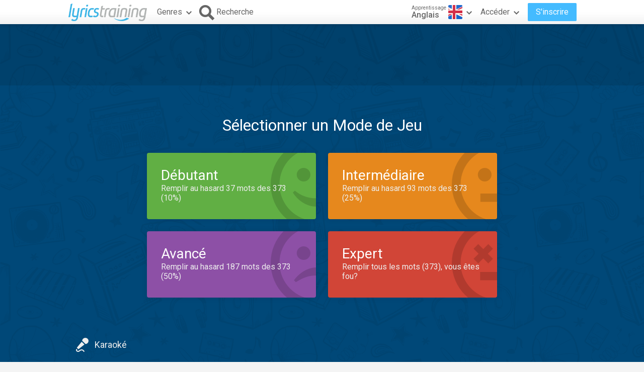

--- FILE ---
content_type: text/html; charset=utf-8
request_url: https://fr.lyricstraining.com/en/play/dua-lipa/love-again/HDLkEvrBmD
body_size: 14187
content:
<!DOCTYPE html>
<html lang="fr">
<head>
<meta charset="UTF-8">
<meta name="HandheldFriendly" content="True"/>
<meta name="viewport" id="viewport" content="width=device-width,initial-scale=1.0,minimum-scale=1.0,maximum-scale=1.0,user-scalable=no" />
<meta name="apple-mobile-web-app-capable" content="yes" />
<title>Dua Lipa - Love Again | Clip Vidéo, Paroles et Karaoke</title>
<meta name="description" content="Apprennez Anglais d'une façon amusante avec la vidéo et les paroles &quot;Love Again&quot; de Dua Lipa" />
<meta name="keywords" content="Dua Lipa,Love Again,Future Nostalgia,Anglais,jouer,apprendre,langue,online,gratuit,musique,vidéo,paroles,chanson,karaoke" />
<link rel="alternate" href="https://lyricstraining.com/en/play/dua-lipa/love-again/HDLkEvrBmD" hreflang="en" title="Anglais" />
<link rel="alternate" href="https://es.lyricstraining.com/en/play/dua-lipa/love-again/HDLkEvrBmD" hreflang="es" title="Espagnol" />
<link rel="alternate" href="https://fr.lyricstraining.com/en/play/dua-lipa/love-again/HDLkEvrBmD" hreflang="fr" title="Français" />
<meta property="og:title" content="Dua Lipa - Love Again | Clip Vidéo, Paroles et Karaoke" />
<meta property="og:description" content="Apprennez Anglais d'une façon amusante avec la vidéo et les paroles &quot;Love Again&quot; de Dua Lipa" />
<meta property="og:type" content="game" />
<meta property="og:url" content="https://fr.lyricstraining.com/en/play/dua-lipa/love-again/HDLkEvrBmD" />
<meta property="og:image" content="https://img.youtube.com/vi/BC19kwABFwc/hqdefault.jpg" />
<meta property="og:site_name" content="LyricsTraining" />
<meta property="fb:app_id" content="172942429396251" />
<meta name="facebook-domain-verification" content="bnpg4ghn4ewuajlclmp3smh4f5uz0m" />

<!-- Favicon -->
<link rel="shortcut icon" href="/favicon.ico?rev=2.5.5"/>
<link rel="icon" href="/img/favicon.png?rev=2.5.5" type="image/png" />

<!-- Stylesheets -->
<link type="text/css" href="/uix/css/default/uix.css?rev=2.5.5" rel="stylesheet">
<link type="text/css" href="/css/styles.css?rev=2.5.5" rel="stylesheet" />
<link rel="stylesheet" href="/css/game.css?rev=2.5.5">

<!-- Fonts -->
<link href='//fonts.googleapis.com/css?family=Roboto:300,400,500,700&subset=latin,latin-ext' rel='stylesheet' type='text/css'>

<link rel=image_src href="https://img.youtube.com/vi/BC19kwABFwc/hqdefault.jpg?rev=2.5.5" />

<!-- jQuery Library -->
<script type="text/javascript" src="//ajax.googleapis.com/ajax/libs/jquery/1.10.2/jquery.min.js"></script>
<!-- <script type="text/javascript" src="/uix/jquery-1.10.2.min.js"></script>  -->

<!-- GSAP -->
<script type="text/javascript" src="/uix/lib/gsap/gsap-1.17.0.min.js"></script>

<!-- jQuix Library -->
<script type="text/javascript" src="/uix/jquix_0.2.1.min.js?rev=2.5.5"></script>

<!-- Page Scripts -->
<script type="text/javascript" src="/js/util_fr.js?rev=2.5.5"></script>
<script type="text/javascript" src="/js/video_player.js?rev=2.5.5"></script>
<script type="text/javascript" src="/js/main_fr.js?rev=2.5.5"></script>
<script type="text/javascript" src="/check_user"></script>

<script type="text/javascript" src="/js/game_fr.js?rev=2.5.5"></script>
<script type="text/javascript" src="/js/lyrics.js?rev=2.5.5"></script>
<script type="text/javascript" src="/premium_promo.js?rev=2.5.5"></script>
<script type="text/javascript">
	if (!readCookie('new_name')) {
		const ua = navigator.userAgent;
		let m;

        // Android (móvil o tablet) >= 6
        m = /android\s+(\d+)(?:\.\d+)?/i.exec(ua);
        const isAndroid6Plus = !!(m && parseInt(m[1], 10) >= 6);
        
        // iOS / iPadOS (iPhone + iPad) >= 13
        m = /cpu (?:iphone )?os\s+(\d+)/i.exec(ua);
        const isIOS13Plus = !!(/(iphone|ipad|ipod)/i.test(ua) && m && parseInt(m[1], 10) >= 13);
        
        // Desktop real (Windows / macOS / Linux)
		const isDesktop = (/(windows nt|macintosh|x11|linux|bsd|solaris)/i.test(ua) &&
				!/(android|iphone|ipad|ipod|windows phone|bot|crawl|spider|slurp)/i.test(ua));
        
        if (isAndroid6Plus || isIOS13Plus || isDesktop) {
            createCookie('new_name', '1', 1 / 24);
            if (window.location.hash !== '#nr' && (
                	!document.referrer || !/^https:\/\/(.{2}\.)?lingoclip\.com/i.test(document.referrer))) {
				window.location.href = 'https://lingoclip.com?ref=' + encodeURIComponent(window.location.href);
            }
        }
	}
</script><script async src="https://pagead2.googlesyndication.com/pagead/js/adsbygoogle.js?client=ca-pub-1398647761690186" crossorigin="anonymous"></script></head>
<body>
<!-- Google tag (gtag.js) -->
<script async src="https://www.googletagmanager.com/gtag/js?id=G-T0R7TT9RB4"></script>
<script>
  window.dataLayer = window.dataLayer || [];
  function gtag(){dataLayer.push(arguments);}
  gtag('js', new Date());

  gtag('config', 'G-T0R7TT9RB4');
</script>
<script async src="https://securepubads.g.doubleclick.net/tag/js/gpt.js"></script>	<div id="page">
		<div id="page-head">
<table id="header" class="page-frame" role="presentation" border="0" cellpadding="0" cellspacing="0">
<tr>
	<td class="logo">
		<!-- Logo -->
		<a id="header-logo" href="/en"></a>
	</td>
	<td class="genres">
		<!-- Genres -->
		<div id="header-genres">
			<button id="header-genres-button" class="header-button uix-button uix-toggle-dropdown uix-icon2-down uix-right-icon">
				Genres</button>
			<div id="header-genres-dropdown" class="uix-dropdown header-dropdown">
				<div class="dropdown-content">
					<ul class="uix-menu"><li data-genre="pop" class="uix-item">Pop</li><li data-genre="rock" class="uix-item">Rock</li><li data-genre="hard_rock" class="uix-item">Hard Rock</li><li data-genre="heavy_metal" class="uix-item">Heavy Metal</li><li data-genre="rap" class="uix-item">Hip-Hop/Rap</li><li data-genre="dance" class="uix-item">Dance</li><li data-genre="electronica" class="uix-item">Musique Electronique</li><li data-genre="alternative" class="uix-item">Alternative</li><li data-genre="indie" class="uix-item">Indie</li><li data-genre="punk" class="uix-item">Punk</li><li data-genre="r&b" class="uix-item">Rhythm & Blues</li><li data-genre="soul" class="uix-item">Soul</li><li data-genre="disco" class="uix-item">Disco</li><li data-genre="funk" class="uix-item">Funk</li><li data-genre="latin" class="uix-item">Musique Latine</li><li data-genre="country" class="uix-item">Country</li><li data-genre="reggae" class="uix-item">Reggae</li><li data-genre="blues" class="uix-item">Blues</li><li data-genre="folk" class="uix-item">Folk</li><li data-genre="jazz" class="uix-item">Jazz</li><li data-genre="classic" class="uix-item">Musique Classique</li><li data-genre="opera" class="uix-item">Opera</li><li data-genre="christian" class="uix-item">Chrétienne/Gospel</li><li data-genre="children" class="uix-item">Musique Pour Enfants</li><li data-genre="christmas" class="uix-item">Noël</li><li data-genre="world" class="uix-item">Musique Du Monde</li><li data-genre="soundtrack" class="uix-item">Bande Originale</li><li data-genre="movie_scene" class="uix-item">Scène D'un Film</li><li data-genre="tv_show" class="uix-item">Programme TV</li><li data-genre="other" class="uix-item">Autre</li></ul>
				</div>
			</div>
		</div>
	</td>
	<td class="search">
		<!-- Search Button -->
		<button id="header-search-button" class="header-button uix-button uix-icon-search uix-left-icon"><b>Recherche</b></button>
		<!-- Search Box -->
		<div id="header-search-box">
			<form autocomplete="off" action="?">
				<div id="header-search-text" class="uix-text-box">
					<input type="text" name="qry" value="" 
						maxlength="40" autocomplete="off" autocorrect="off" autocapitalize="off" 
						placeholder="Rechercher des paroles et des artistes..." />
					<button class="header-button clear-button uix-button uix-icon-clear" type="button"></button>
					<p></p>
				</div>
			</form>
			<!-- Search Suggestions -->
			<div id="header-search-suggestions" class="uix-dropdown header-dropdown">
				<div class="dropdown-content">
					<ul class="uix-menu"></ul>
				</div>
			</div>
		</div>
	</td>
	<td class="lang">
		<!-- Lang -->
		<div id="header-lang">
			<button id="header-lang-button" class="header-button uix-button uix-toggle-dropdown uix-icon2-down uix-right-icon">
				<span class="flag gb" title="Anglais"></span>
				<span class="text">
					<i>Apprentissage</i>
					<b>Anglais</b>
				</span>
			</button>
			<div id="header-lang-dropdown" class="uix-dropdown header-dropdown">
				<div class="dropdown-content">
					<ul class="uix-menu">
						<li data-lang="" class="uix-item">Toutes les Langues</li>
						<li data-lang="en" class="uix-item -flag uix-active"><span 
							class="flag gb" 
							title="Anglais"></span>Anglais</li>
						<li data-lang="es" class="uix-item -flag"><span 
							class="flag es" 
							title="Espagnol"></span>Espagnol</li>
						<li data-lang="pt" class="uix-item -flag"><span 
							class="flag pt" 
							title="Portugais"></span>Portugais</li>
						<li data-lang="fr" class="uix-item -flag"><span 
							class="flag fr" 
							title="Français"></span>Français</li>
						<li data-lang="it" class="uix-item -flag"><span 
							class="flag it" 
							title="Italian"></span>Italian</li>
						<li data-lang="de" class="uix-item -flag"><span 
							class="flag de" 
							title="Allemand"></span>Allemand</li>
						<li data-lang="nl" class="uix-item -flag"><span 
							class="flag nl" 
							title="Néerlandais"></span>Néerlandais</li>
						<li data-lang="ja" class="uix-item -flag"><span 
							class="flag jp" 
							title="Japonais (Romaji)"></span>Japonais (Romaji)</li>
						<li data-lang="tr" class="uix-item -flag"><span 
							class="flag tr" 
							title="Turc"></span>Turc</li>
						<li data-lang="pl" class="uix-item -flag"><span 
							class="flag pl" 
							title="Polonais"></span>Polonais</li>
						<li data-lang="sv" class="uix-item -flag"><span 
							class="flag se" 
							title="Suédois"></span>Suédois</li>
						<li data-lang="fi" class="uix-item -flag"><span 
							class="flag fi" 
							title="Finnois"></span>Finnois</li>
						<li data-lang="ca" class="uix-item -flag"><span 
							class="flag es_ct" 
							title="Catalan"></span>Catalan</li>
					</ul>
				</div>
			</div>
			<!-- /header-lang-dropdown -->
		</div>
		<!-- /header-lang -->
	</td>
	<td class="user">
		<!-- User -->
		<div id="header-user"></div>
	</td>
</tr>
</table>
<!-- /header -->
<script type="text/javascript">		
	$(function() {
		lt.lang = "en";
		$('#header-user').load('/v/header_user', function() {
			uix.init($(this));
		});
	});
</script>		</div><!-- /page-head -->
<script type="text/javascript">
	var lyricsId = "HDLkEvrBmD";
	$(function() {
		lt.game.setup({
			id: lyricsId, 
			title: "Love Again", 
			artist: "Dua Lipa",
			lang: "en", 
			start: 0, 
			end: 0, 
			offset: 0, 
			duration: 263000,
			yt_video_id: "BC19kwABFwc", 
			text_lines: "[base64]", 
			status: "published"
		});
	});
</script>
<div id="game-frame" class="music-bg">
<div id="ad-top" class="ad ad-leaderboard game-ad top-bg"><!-- LT3_LEADERBOARD -->
<ins class="adsbygoogle"
     style="display:block"
     data-ad-client="ca-pub-1398647761690186"
     data-ad-slot="3619842626"></ins>
<script>
     (adsbygoogle = window.adsbygoogle || []).push({});
</script></div>	<div id="game-block">
		<div id="game-area" class="page-frame">
 			<!-- Game Mode View -->
			<div id="game-mode-view" class="game-view">
				<h1>Sélectionner un Mode de Jeu</h1>
				<div id="mode-grid">
					<div class="bt-mode mode-beginner" data-level="beginner" tabindex="0">
						<span class="uix-icon uix-icon-smiley1"></span>
						<b>Débutant</b><i></i>
					</div
					><div class="bt-mode mode-intermediate" data-level="intermediate" tabindex="0">
						<span class="uix-icon uix-icon-smiley2"></span>
						<b>Intermédiaire</b><i></i>
					</div
					><div class="bt-mode mode-advanced" data-level="advanced" tabindex="0">
						<span class="uix-icon uix-icon-smiley3"></span>
						<b>Avancé</b><i></i>
					</div
					><div class="bt-mode mode-expert" data-level="expert" tabindex="0">
						<span class="uix-icon uix-icon-smiley4"></span>
						<b>Expert</b><i></i>
					</div>
				</div>
				<div class="footer">
					<div class="uix-right">
						<button class="bt-play-exercise uix-button uix-icon-exercise blink-it" 
								style="display: none;">Jouer Exercice</button>
						<button class="bt-new-exercise uix-button uix-icon-exercise bounce-it"
								style="display: none;">Nouvel Exercice</button>
					</div>
					<button class="bt-karaoke uix-button uix-icon-karaoke">Karaoké</button>
				</div>
			</div>
			
			<!-- Game Start View -->
			<div id="game-start-view" class="game-view">
				<div class="header">
					<div class="input-mode">
						<button class="uix-button write" data-mode="write">Mode Ecrit</button>
						<button class="uix-button choice" data-mode="choice">Mode Choix</button>
					</div>
					<div class="title">
						<i></i><b></b>	
					</div>
				</div>
				<div class="play-box">
					<div class="play-icon"></div>
					<div class="msg">Cliquez ici pour commencer le jeu</div>
					
				</div>
				<div class="footer">
					<div class="uix-right">
						<button class="bt-practice uix-button uix-toggle uix-icon-check">Pratique</button>
						<button class="bt-highscores uix-button uix-icon-highscores">Meilleurs Scores</button>
					</div>
					<button class="bt-back uix-button uix-icon-back">Retour</button>
				</div>
			</div>
			
			<!-- Game Highscores View -->
			<div id="game-highscores-view" class="game-view">
<div id="highscores-view">
	<div class="header">
		<div class="filter">
			<label data-tab="global">Mondial</label>
			<label data-tab="country">Mon Pays</label>
			<label data-tab="friends">Mes Amis</label>
		</div>
		<div class="title">
			<i>Random Gaps / Beginner Level</i>
			<b>Highscores</b>	
		</div>
	</div>
	<div class="score-viewport">
		<div class="score-list">
			<ul></ul>
			<div class="message"></div>
		</div>
		<div class="score-list">
			<ul></ul>
			<div class="message">Pour voir les meilleures scores, sélectionnez votre pays dans les <a href="/en/my_account">réglages</a>.</div>
		</div>
		<div class="score-list">
			<ul></ul>
			<div class="message"></div>
		</div>
	</div><!-- /score-viewport -->
</div><!-- /highscores-view -->					<div class="footer">
						<button class="uix-button bt-back uix-icon-back">Retour</button>
						<div class="uix-right">
							<button class="uix-button bt-start uix-icon-play2">Commencer un Nouveau Jeu</button>
						</div>
					</div>
				</div>
			
			<!-- Game Play View -->
			<div id="game-play-view" class="game-view">
				<div class="score-bar">
					<button class="bt-pause uix-button uix-icon-pause"></button>
					<div class="score counter">
						<label>Score</label>
						<span><b>0</b><i>88888</i></span>
					</div>
					<button class="bt-help uix-button uix-toggle uix-icon-help"></button>
					<div class="exp">
						<div class="top">
							<div class="gaps counter">
								<label>Blancs</label>
								<span>0/0</span>
							</div>
							<div class="hits counter">
								<label>Hits</label>
								<span>0</span>
							</div>
							<div class="fails counter">
								<label>Échecs</label>
								<span>0</span>
							</div>
						</div>
						<div class="lifebar"><p><b></b></p></div>
						<div class="bonus counter">
							<label>Bonus</label>
							<div class="box">
								<a class="p1"></a>
								<a class="p2"></a>
								<a class="p3"></a>
								<a class="p4"></a>
								<a class="p5"></a>
								<p><i>x</i><b>1</b></p>
							</div>
						</div>
					</div>
				</div>
				<div id="video-block">
					<div id="video-frame" class="video-frame">
						<iframe id="video-player" 						
							title="Lecteur Vidéo" 
							allowfullscreen="0" frameborder="0" 
							src="https://www.youtube.com/embed/BC19kwABFwc?autohide=1&autoplay=0&cc_load_policy=0&color=white&controls=0&disablekb=1&enablejsapi=1&fs=0&iv_load_policy=3&loop=0&modestbranding=0&origin=https%3A%2F%2Ffr.lyricstraining.com&rel=0&showinfo=0&theme=dark&playsinline=1"></iframe>
					</div>
					<div id="slots-view" class="op2">
						<div class="slot s1"><ol></ol></div>
						<div class="slot s2"><ol></ol></div>
						<div class="slot s3"><ol></ol></div>
						<div class="slot s4"><ol></ol></div>
					</div>
				</div>
				<div id="video-progress-bar"><i></i><b></b></div>
				<div id="lyrics-view">
					<ul class="lines">
					</ul>
					<button class="bt-repeat uix-button"></button>
					<button class="bt-skip uix-button uix-right" style="display: none;"></button>
					<button class="bt-play-next uix-button uix-right" style="display: none;"></button>
				</div>
				<div id="lyrics-overlay">
					<div id="focus-warn" class="warn">
						<canvas class="arrow-ani left" data-dir="right"></canvas>
						<canvas class="arrow-ani right" data-dir="left"></canvas>
						<b>Cliquez ici pour continuer</b>
					</div>
					<div id="play-video-warn" class="warn">
						<canvas class="arrow-ani left" data-dir="up"></canvas>
						<canvas class="arrow-ani right" data-dir="up"></canvas>
						<b>S'il vous plait, visualisez la vidéo pour commencer la partie</b>
					</div>
				</div>
			</div>
			<!-- /game-play-view -->
			<div id="line-bounds"><span></span></div>
			<div id="video-frame-out" class="video-frame">
				<div class="preview" style="background-image: url(https://img.youtube.com/vi/BC19kwABFwc/hqdefault.jpg);"></div>
			</div>
			
			<!-- Help View -->
			<div id="help-view">
				<div class="help-slides">
					<p><span><b>Remplissez les paroles en tapant les mots manquants ou en sélectionnant la bonne option.</b></span></p>
					<p><span><b>Le nombre d'espaces vides dépendent du mode de jeu sélectionné.</b></span></p>
					<p><span><b>La vidéo sera arrêter jusqu'à ce que toutes les blancs dans la ligne sont remplis.</b></span></p>
					<p><span><b>Si la vidéo arrête votre vie va baisser, quand votre vie est épuisée le jeu se termine.</b></span></p>
					<p class="-bl"><span><b>Pour écouter une ligne à nouveau, appuyez la touche de "rappel". Vous pouvez également faire glisser vers la gauche sur les paroles.</b></span></p>
					<p class="-br"><span><b>Pour ignorer un mot, appuyez sur le bouton ou la touche "onglet". Vous pouvez également faire glisser vers la droite sur les paroles.</b></span></p>
					<p class="-bl -br"><span><b>Soyez conscient: les deux actions sont pénalisés avec peu de vie.</b></span></p>
					<p><span><b>Lorsque vous remplissez les blancs que vous obtenez des points.</b></span></p>
					<p><span><b>Si vous faites des erreurs, vous perdrez des points, vivre et bonus.</b></span></p>
					<button id="help-nav-prev" class="help-nav uix-button uix-icon-left"></button>
					<button id="help-nav-next" class="help-nav uix-button uix-icon-right"></button>
					<ul class="help-dots">
					</ul>
				</div>
				<div id="help-mark-bl" class="help-mark">
					<div class="help-circle"></div>
					<span class="help-arrow uix-icon uix-icon-help-arrow-bl"></span>
				</div>
				<div id="help-mark-br" class="help-mark">
					<div class="help-circle"></div>
					<span class="help-arrow uix-icon uix-icon-help-arrow-br"></span>
				</div>
			</div>
			<!-- /help-view -->
			
			<!-- Game Summary View -->
			<div id="game-summary-view" class="game-view">
				<div class="summary-bar">
					<span>
						<label>Score Final</label>
						<b class="score">0</b>
					</span>
					<span>
						<label>Hits</label>
						<b class="hits">0</b>
					</span>
					<span>
						<label>Échecs</label>
						<b class="fails">0</b>
					</span>
					<span>
						<label>Progrès</label>
						<b class="progress">0%</b>
					</span>
				</div>
<div id="highscores-view">
	<div class="header">
		<div class="filter">
			<label data-tab="global">Mondial</label>
			<label data-tab="country">Mon Pays</label>
			<label data-tab="friends">Mes Amis</label>
		</div>
		<div class="title">
			<i>Random Gaps / Beginner Level</i>
			<b>Highscores</b>	
		</div>
	</div>
	<div class="score-viewport">
		<div class="score-list">
			<ul></ul>
			<div class="message"></div>
		</div>
		<div class="score-list">
			<ul></ul>
			<div class="message">Pour voir les meilleures scores, sélectionnez votre pays dans les <a href="/en/my_account">réglages</a>.</div>
		</div>
		<div class="score-list">
			<ul></ul>
			<div class="message"></div>
		</div>
	</div><!-- /score-viewport -->
</div><!-- /highscores-view -->				<div class="footer">
					<button class="bt-play-again uix-button uix-icon-play2">Jouer à Nouveau</button>
					<div class="uix-right">
						<button class="bt-continue uix-button uix-icon-close">Sortir</button>
					</div>
				</div>
				
			</div>
			<!-- /game-summary-view -->

			
			<!-- Game Sign Up View -->
			<div id="game-signup-view" class="game-view">
	<div class="head">
		<span class="head-title">Pas encore de compte gratuit?</span>
	</div>
	<div class="feature-list">
		<div class="feature">
			<span class="feature-icon2">
				<svg width="36px" height="36px">
					<path fill="#fff" d="M19.8,24.2c0.9-4.1,7.1-7.3,7.1-19.7H9.1c0,12.4,6.2,15.6,7.1,19.7H19.8z M13.5,9.9l3.1-0.5l1.4-3l1.4,3l3.1,0.5l-2.3,2.3
						l0.6,3.3L18,13.9l-2.8,1.6l0.6-3.3L13.5,9.9z M9.3,15.4c0.4,0.9,0.8,1.7,1.2,2.5c-4.7-1.9-7.6-6.6-8-11.5h4.9c0,0.6,0.1,1.1,0.1,1.6
						h-3C5,10.3,6.2,13.4,9.3,15.4z M23.5,29.8v1.7h-11v-1.7c2.9,0,3.6-2.3,3.7-3.9c0,0,3.4,0,3.6,0C19.9,27.4,20.6,29.8,23.5,29.8z
						 M33.5,6.4c-0.5,4.9-3.3,9.5-8,11.5c0.4-0.8,0.8-1.6,1.2-2.5c3.1-2,4.3-5,4.8-7.4h-3c0.1-0.5,0.1-1.1,0.1-1.6H33.5z"/>
				</svg>
			</span>
			<div class="feature-body2">
				<span class="feature-title">Rivalise avec d’autres utilisateurs</span>
				<span class="feature-desc">Dépasse-toi et rivalise avec les utilisateurs du monde entier, de ton Pays ou tout simplement avec des amis pour obtenir le meilleur score.</span>
			</div>
		</div
		><div class="feature">
			<span class="feature-icon2">
				<svg width="36px" height="36px">
					<path fill="#fff" d="M29.5,6l-17,3.6v13c-3.3-0.7-6.8,2.3-5.8,5.2c1.3,3.7,8.6,2.6,8.6-2.4c0-2.1,0-10.3,0-10.3l11.3-2.5v8.2
						c-3.3-0.7-6.8,2.3-5.8,5.2c1.3,3.7,8.6,2.6,8.6-2.4C29.5,21.8,29.5,6,29.5,6z"/>
				</svg>
			</span>
			<div class="feature-body2">
				<span class="feature-title">Ajoute tes paroles préférées</span>
				<span class="feature-desc">Rejoins notre communauté d’utilisateurs en pleine croissance et télécharge les paroles que tu ne trouves pas.</span>
			</div>
		</div
		><div class="feature">
			<span class="feature-icon2">
				<svg width="36px" height="36px">
					<path fill="#fff" d="M18,9.5l2.9,6.1l6.5,0.9l-4.8,4.7l1.2,6.6L18,24.6l-5.8,3.2l1.2-6.6l-4.8-4.7l6.5-0.9L18,9.5 M18,3l-4.7,9.9L2.5,14.5
						l7.8,7.7L8.4,33l9.6-5.2l9.6,5.2l-1.9-10.9l7.8-7.7l-10.8-1.5L18,3z"/>
				</svg>
			</span>
			<div class="feature-body2">
				<span class="feature-title">Enregistre tes favoris</span>
				<span class="feature-desc">Ajoute les paroles que tu aimes le plus à ta liste de favoris.</span>
			</div>
		</div
		><div class="feature">
			<span class="feature-icon2">
				<svg width="36px" height="36px">
					<path fill="#fff" d="M6,4v28h17c0,0,7,0,7-8V4H6z M9.5,24C8.7,24,8,23.3,8,22.5C8,21.7,8.7,21,9.5,21c0.8,0,1.5,0.7,1.5,1.5
						C11,23.3,10.3,24,9.5,24z M9.5,18C8.7,18,8,17.3,8,16.5C8,15.7,8.7,15,9.5,15c0.8,0,1.5,0.7,1.5,1.5C11,17.3,10.3,18,9.5,18z
						 M9.5,12C8.7,12,8,11.3,8,10.5C8,9.7,8.7,9,9.5,9c0.8,0,1.5,0.7,1.5,1.5C11,11.3,10.3,12,9.5,12z M21,22v7h-8V7h14v15H21z M23,30
						v-6h5C28,30,23,30,23,30z M15,12h10v-2H15V12z M15,17h10v-2H15V17z M15,22h4v-2h-4V22z"/>
				</svg>
			</span>
			<div class="feature-body2">
				<span class="feature-title">Et si tu es un professeur...</span>
				<span class="feature-desc">Crée tes propres exercices personnalisés en sélectionnant les blancs à remplir et en les partageant avec tes élèves.</span>
			</div>
		</div
	></div>
	<div class="signup-actions">
		<button class="uix-button bt-signup-create">Créer un compte gratuit</button>
		<button class="uix-button bt-signup-later">Pas maintenant</button>
	</div>
</div>
			
			<!-- /////////////////////////////////////////////////////////// -->
			<!-- Game Premium View -->
			<div id="game-premium-view" class="game-view">
	<div class="head">
		<span class="head-title">Get <strong>PREMIUM</strong> now and enjoy learning languages <br/>without limits with the best music</span>
	</div>
	<div class="feature-list">
	<div class="feature">
		<span class="feature-icon">
			<svg width="36px" height="36px">
				<path fill="#fff" d="M28.5,16.8l-9.1-5.2c-0.6-0.4-1.4-0.1-1.8,0.5c-0.4,0.6-0.1,1.4,0.5,1.8l7.1,4.1l-10.8,6.2V9.5c0-0.7-0.6-1.3-1.3-1.3
					s-1.3,0.6-1.3,1.3v17.1c0,0.5,0.3,0.9,0.7,1.2c0.2,0.1,0.4,0.2,0.7,0.2s0.5-0.1,0.7-0.2l14.8-8.5c0.4-0.2,0.7-0.7,0.7-1.2
					C29.2,17.5,29,17.1,28.5,16.8z M30.7,5.3C27.3,1.9,22.8,0,18,0S8.7,1.9,5.3,5.3S0,13.2,0,18s1.9,9.3,5.3,12.7
					C8.7,34.1,13.2,36,18,36s9.3-1.9,12.7-5.3C34.1,27.3,36,22.8,36,18S34.1,8.7,30.7,5.3z M18,33.3C9.5,33.3,2.7,26.5,2.7,18
					C2.7,9.5,9.5,2.7,18,2.7c8.5,0,15.3,6.9,15.3,15.3C33.3,26.5,26.5,33.3,18,33.3z"/>
			</svg>
		</span>
		<div class="feature-body">
			<span class="feature-title">Unlimited Access</span>
			<span class="feature-desc">Learn and enjoy without limits with our wide catalog of contents, including the latest musical trends.</span>
		</div>
	</div
	><div class="feature">
		<span class="feature-icon">
			<svg width="36px" height="36px">
				<path fill="#fff" d="M31.7,3.8h-7V1.3c0-0.7-0.6-1.3-1.3-1.3H12.6c-0.7,0-1.3,0.6-1.3,1.3v7c0,0.7,0.6,1.3,1.3,1.3h8c0.7,0,1.3-0.6,1.3-1.3
					c0-0.7-0.6-1.3-1.3-1.3h-6.7V2.6h8.3v2.5c0,0.7,0.6,1.3,1.3,1.3h7v26.9H5.6V6.5h2c0.7,0,1.3-0.6,1.3-1.3c0-0.7-0.6-1.3-1.3-1.3H4.3
					C3.6,3.8,3,4.4,3,5.2v29.5C3,35.4,3.6,36,4.3,36h27.4c0.7,0,1.3-0.6,1.3-1.3V5.2C33,4.4,32.4,3.8,31.7,3.8z M16.1,25.3
					c0.3,0,0.7-0.1,0.9-0.4l7-7.1c0.5-0.5,0.5-1.4,0-1.9c-0.5-0.5-1.3-0.5-1.8,0l-6.1,6.1l-2.2-2.3c-0.5-0.5-1.3-0.5-1.8,0
					c-0.5,0.5-0.5,1.4,0,1.9l3.1,3.2C15.4,25.1,15.7,25.3,16.1,25.3z"/>
			</svg>
		</span>
		<div class="feature-body">
			<span class="feature-title">Customized Training</span>
			<span class="feature-desc">Evaluate your progress and level up quickly with lessons tailored to your level.</span>
		</div>
	</div
	><div class="feature">
		<span class="feature-icon">
			<svg width="36px" height="36px">
				<path fill="#fff" d="M27,4c-2.3-2.5-5.6-4-9-4c-3.4,0-6.7,1.5-9,4C7,6.1,6,8.9,6,11.8c0,2.9,1.1,5.6,3,7.8c0.3,0.3,0.7,0.7,1,1
					c1.3,1.1,1.8,2.2,1.8,3.5l0,1.4c0,0.7,0.6,1.3,1.3,1.3c0,0,0,0,0,0c0.7,0,1.4-0.6,1.4-1.3l0-1.4v0c0-2.2-0.9-3.9-2.7-5.5
					c-0.3-0.2-0.5-0.5-0.8-0.8c-3.1-3.4-3.1-8.6,0-12c1.8-2,4.3-3.1,7-3.1c2.7,0,5.2,1.1,7,3.1c3.1,3.4,3.1,8.6,0,12
					c-0.2,0.3-0.5,0.5-0.8,0.8c-1.8,1.6-2.7,3.3-2.7,5.5l0,1.4c0,0.7,0.6,1.3,1.3,1.3c0,0,0,0,0,0c0.7,0,1.4-0.6,1.4-1.3l0-1.4
					c0,0,0,0,0,0c0-1.4,0.5-2.4,1.8-3.5c0.4-0.3,0.7-0.7,1-1c1.9-2.1,3-4.9,3-7.7C30,8.9,28.9,6.1,27,4z M22.8,29h-9.7
					c-0.7,0-1.4,0.6-1.4,1.3c0,0.7,0.6,1.3,1.4,1.3h9.7c0.7,0,1.4-0.6,1.4-1.3C24.2,29.6,23.6,29,22.8,29z M20.6,33.3h-5.2
					c-0.7,0-1.4,0.6-1.4,1.3c0,0.7,0.6,1.3,1.4,1.3h5.2c0.7,0,1.4-0.6,1.4-1.3C22,33.9,21.4,33.3,20.6,33.3z M18,26.7
					c0.7,0,1.4-0.6,1.4-1.3v-8.8c0-0.5-0.2-0.8-0.4-1l-3.8-3.7c-0.5-0.5-1.4-0.5-1.9,0c-0.5,0.5-0.5,1.4,0,1.9l3.4,3.3
					c0,1.9,0,8.4,0,8.4C16.6,26.1,17.3,26.7,18,26.7z M22,14.5l0.7-0.7c0.5-0.5,0.5-1.4,0-1.9c-0.5-0.5-1.4-0.5-1.9,0l-0.7,0.7
					c-0.5,0.5-0.5,1.4,0,1.9c0.3,0.3,0.6,0.4,1,0.4C21.4,14.9,21.7,14.7,22,14.5z"/>
			</svg>
		</span>
		<div class="feature-body">
			<span class="feature-title">New Exercises</span>
			<span class="feature-desc">New and fun exercises and additional content: quizzes, flashcards, translation, vocabulary, pronunciation, etc.</span>
		</div>
	</div
	><div class="feature">
		<span class="feature-icon">
			<svg width="36px" height="36px">
				<path fill="#fff" d="M32.8,13.3h-1.7V7.8c0-2.1-1.7-3.8-3.8-3.8H3.8C1.7,4,0,5.7,0,7.8V23c0,2.1,1.7,3.8,3.8,3.8h10.5v2.6H11
					c-0.7,0-1.3,0.6-1.3,1.3c0,0.7,0.6,1.3,1.3,1.3h9.1c0.7,0,1.3-0.6,1.3-1.3c0-0.7-0.6-1.3-1.3-1.3h-3.2v-2.6h3c0.7,0,1.3-0.6,1.3-1.3
					c0-0.7-0.6-1.3-1.3-1.3H3.8c-0.6,0-1.1-0.5-1.1-1.1V7.8c0-0.6,0.5-1.1,1.1-1.1h23.6c0.6,0,1.1,0.5,1.1,1.1v5.6h-1.7
					c-1.8,0-3.2,1.4-3.2,3.2v12.3c0,1.8,1.4,3.2,3.2,3.2h6c0.7,0,1.3-0.6,1.3-1.3c0-0.7-0.6-1.3-1.3-1.3h-6c-0.3,0-0.6-0.2-0.6-0.6V16.5
					c0-0.3,0.2-0.6,0.6-0.6h6c0.3,0,0.6,0.2,0.6,0.6v9.3c0,0.7,0.6,1.3,1.3,1.3c0.7,0,1.3-0.6,1.3-1.3v-9.3C36,14.8,34.6,13.3,32.8,13.3
					z"/>
			</svg>
		</span>
		<div class="feature-body">
			<span class="feature-title">From Any Device</span>
			<span class="feature-desc">Access from any device and take advantage of any situation to practice your languages.</span>
		</div>
	</div>
</div>	<div class="premium-actions">
		<button class="uix-button bt-premium-get">Get <b>PREMIUM</b> from $3.99/month</button>
		<button class="uix-button bt-premium-later">Not now</button>
	</div>
</div>
			<!-- /////////////////////////////////////////////////////////// -->
			
			
		</div>
		<!-- /game-area-->
		
		<div id="pause-menu" class="game-dialog" style="display: none;">
			<div class="center-box">
				<h1><b>Jeu en Pause</b></h1>
				<ul class="options">
					<li class="op-resume uix-button">Continuer</li>
					<li class="op-restart uix-button">Recommencer</li>
					<li class="op-giveup uix-button">Quitter ce jeu</li>
					<li class="op-exit uix-button">Sortir du Jeu</li>
				</ul>
				<ul class="sets">
					<li class="set-keyboard uix-button uix-icon-keyboard">
							<label>Clavier<br/>Virtuel</label></li>
				<!-- 
					<li class="set-hand uix-button uix-toggle uix-icon-hand">
						<label>Main<br/>Gauche</label></li>
					<li class="set-karaoke uix-button uix-toggle uix-icon-karaoke">
						<label>Désactiver<br/>Karaoke</label></li>
					<li class="set-translate uix-button uix-toggle uix-icon-translate">
						<label>Cacher<br/>Traduction</label></li>
				 -->
				</ul>
			</div>
		</div>
		<!-- /pause-menu -->
		
		<div id="game-complete-dialog" class="game-dialog" style="display: none;">
			<div class="center-box">
				<h1>Paroles Complétées!</h1>
				<table class="options" cellpadding="0" cellspacing="0" border="0">
				<tbody>
					<tr>
						<td class="left">
							<button class="op-replay uix-button">Répéter la Vidéo</button>
						</td>
						<td class="right">
							<button class="op-continue uix-button">Terminer le Jeu</button>
						</td>
					</tr>
				</tbody>
				</table>
				
			</div>
		</div>
		<!-- /game-complete-dialog -->
		
		<div id="game-over-dialog" class="game-dialog" style="display: none;">
			<div class="center-box">
				<h1>Fin du Jeu</h1>
				<ul class="options">
					<li class="op-try-again uix-button">Reessayer</li>
					<li class="op-continue uix-button">Continuer la Partie</li>
					<li class="op-exit uix-button">Sortir du Jeu</li>
				</ul>
			</div>
		</div>
		<!-- /game-over-dialog -->
		
		<div id="game-message" style="display: none;"><i></i></div>
		
		<!-- Text Input -->
		<input id="text-input" type="text" class="-uix" 
			autocapitalize="off" autocorrect="off" autocomplete="off" 
			spellcheck="false" />
		
	</div>
	<!-- /game-block -->
</div>
<!-- /game-frame -->

<div id="lyrics-info">
	<div class="page-frame">
		<div class="right">
<div class="lang-tag easy"><span class="flag uk r"></span></div>			<div class="more">
				4 ans&nbsp;|&nbsp;59248 parties&nbsp;|&nbsp;<a href="/en/search?user=luizricardo_96" class="user">luizricardo_96</a>			</div>
		</div>
		<h1>Love Again</h1>
		<h2><a href="/en/search?ar=Dua%20Lipa" title="Dua Lipa">Dua Lipa</a></h2>
	</div>
</div>
<!-- /lyrics-info -->
<div id="tfp-ad">
	<div class="tfp-ad__inner">
		<script type="text/javascript">
			/* TFP-lyricstraining */
			(function() {
				var opts = {
					artist: "Dua Lipa",
					song: "Love Again",
					adunit_id: 100001950,
					div_id: "cf_async_" + Math.floor((Math.random() * 999999999))
				};
				document.write('<div id="'+opts.div_id+'"></div>');var c=function(){cf.showAsyncAd(opts)};if(typeof window.cf !== 'undefined')c();else{cf_async=!0;var r=document.createElement("script"),s=document.getElementsByTagName("script")[0];r.async=!0;r.src="//srv.clickfuse.com/showads/showad.js";r.readyState?r.onreadystatechange=function(){if("loaded"==r.readyState||"complete"==r.readyState)r.onreadystatechange=null,c()}:r.onload=c;s.parentNode.insertBefore(r,s)};
			})();
		</script>
	</div>
</div>
<div id="add-options">
	<div class="page-frame">
		<div id="add-options-wrapper"></div>
<div id="share-bar" class="right">
	<label>Partager sur:</label>
	<div id="share-facebook" class="uix-button uix-social-facebook uix-icon-facebook" 
		title="Partager sur Facebook"></div>
	<div id="share-twitter" class="uix-button uix-social-twitter uix-icon-twitter" 
		title="Partager sur Twitter"></div>
	<a id="share-email" class="uix-button uix-social-email uix-icon-email" href="javascript:void(0);" 
		title="Partager par Courrier Électronique "></a>
</div>	</div>
</div>
<script type="text/javascript">
	$(function() {
		var url = '/v/game_options?id=' + lyricsId + '&user=luizricardo_96&lang=en';
		$('#add-options-wrapper').load(url, function() {
			uix.init($(this));
			lt.game.page.initAddOptions();
		});
	});
</script>
<!-- /add-options -->

<div id="report-error-dialog" class="uix-dialog">
	<div class="uix-dialog-title">Signaler une Erreur</div>
	<div class="uix-dialog-content">
		<form id="report-error-form" class="uix-form" onsubmit="return false;">
			<div class="uix-line error-cause">
				<div class="uix-data">
					<div id="error-cause-select" class="uix-select">
						<select name="error-cause">
							<option value="">Sélectionnez la cause de l'erreur...</option>
							<option value="wrong_details">Le titre ou l'artiste sont incorrects</option>
							<option value="wrong_lyrics">Les paroles sont incorrectes</option>
							<option value="incomplete_lyrics">Les paroles sont incomplètes</option>
							<option value="wrong_timing">La synchronisation des paroles est incorrecte</option>
							<option value="wrong_video">La vidéo est de mauvaise qualité ou n'est pas officielle</option>
							<option value="wrong_level">Le niveau de difficulté des paroles n'est pas adapté</option>
							<option value="others">Autre</option>
						</select>
					</div>
				</div>
			</div>
			<div class="uix-line error-desc">
				<label>Faites une description brève du problème:</label>
				<div class="uix-data">
					<textarea name="error-desc" rows="5" class="uix-text-area" style="width: 100%;"></textarea>
				</div>
			</div>
			<div class="uix-actions">
				<button type="submit" class="uix-button">Continuer</button>
				<button type="button" class="uix-button uix-gray close">Annuler</button>
			</div>
		</form>
	</div>
</div>
<!-- /report-error-dialog -->
		
		<div id="page-content" class="page-frame">
<div class="ad ad-content1 game-ad"><!-- LT3_CONTENT1 -->
<ins class="adsbygoogle"
     style="display:block"
     data-ad-client="ca-pub-1398647761690186"
     data-ad-slot="8131316163"></ins>
<script>
     (adsbygoogle = window.adsbygoogle || []).push({});
</script></div><div id="more-lyrics" class="uix-content-block">
	<div class="uix-content-head">
		<div class="uix-toolbar">
			<a href="/en/search?genre=pop&sort=hits" class="uix-button">Voir Tout</a>
		</div>
		<a class="uix-title" href="/en/search?genre=pop&sort=hits">Autres Paroles</a>
	</div>
	<div class="uix-content-body list-body">
<div class="lyrics-card uix-focusable" data-lyrics-id="HaJ3ymUHHa" 
		data-status="published">
	<a class="video" href="/en/play/timbaland-onerepublic/apologize/HaJ3ymUHHa" tabindex="-1" title="Timbaland &amp; OneRepublic - Apologize">
		<img src="https://img.youtube.com/vi/ZSM3w1v-A_Y/mqdefault.jpg" 
			alt="Timbaland &amp; OneRepublic - Apologize" />
		<span class="play uix-icon uix-icon-play2"></span>
		
	</a>
	<div class="details">
<div class="lang-tag medium"><span class="flag us r"></span></div>	
		<h3><a href="/en/play/timbaland-onerepublic/apologize/HaJ3ymUHHa" title="Apologize">Apologize</a></h3>
		<h4><a href="/en/search?ar=Timbaland" title="Timbaland">Timbaland</a>, <a href="/en/search?ar=OneRepublic" title="OneRepublic">OneRepublic</a></h4>
		<div class="more">
	
			<div class="date-hits">12 ans&nbsp;|&nbsp;60724 parties</div>
			<a href="/en/search?user=darkangel" class="user">darkangel</a>		</div>
	</div>
</div><div class="lyrics-card uix-focusable" data-lyrics-id="g9pBOemIz9" 
		data-status="published">
	<a class="video" href="/en/play/lady-gaga-bruno-mars/die-with-a-smile/g9pBOemIz9" tabindex="-1" title="Lady Gaga, Bruno Mars - Die With A Smile">
		<img src="https://img.youtube.com/vi/kPa7bsKwL-c/mqdefault.jpg" 
			alt="Lady Gaga, Bruno Mars - Die With A Smile" />
		<span class="play uix-icon uix-icon-play2"></span>
		
	</a>
	<div class="details">
<div class="lang-tag medium"><span class="flag us r"></span></div>	
		<h3><a href="/en/play/lady-gaga-bruno-mars/die-with-a-smile/g9pBOemIz9" title="Die With A Smile">Die With A Smile</a></h3>
		<h4><a href="/en/search?ar=Lady%20Gaga" title="Lady Gaga">Lady Gaga</a>, <a href="/en/search?ar=Bruno%20Mars" title="Bruno Mars">Bruno Mars</a></h4>
		<div class="more">
	
			<div class="date-hits">1 an&nbsp;|&nbsp;750947 parties</div>
			<a href="/en/search?user=selvatica" class="user">selvatica</a>		</div>
	</div>
</div><div class="lyrics-card uix-focusable" data-lyrics-id="gI4VxsmSDI" 
		data-status="published">
	<a class="video" href="/en/play/laura-bretan/have-you-ever-hurt-someone-so-much/gI4VxsmSDI" tabindex="-1" title="Laura Bretan - Have You Ever Hurt Someone So Much">
		<img src="https://img.youtube.com/vi/ndvOJACdM94/mqdefault.jpg" 
			alt="Laura Bretan - Have You Ever Hurt Someone So Much" />
		<span class="play uix-icon uix-icon-play2"></span>
		
	</a>
	<div class="details">
<div class="lang-tag easy"><span class="flag us r"></span></div>	
		<h3><a href="/en/play/laura-bretan/have-you-ever-hurt-someone-so-much/gI4VxsmSDI" title="Have You Ever Hurt Someone So Much">Have You Ever Hurt Someone So Much</a></h3>
		<h4><a href="/en/search?ar=Laura%20Bretan" title="Laura Bretan">Laura Bretan</a></h4>
		<div class="more">
	
			<div class="date-hits">2 ans&nbsp;|&nbsp;8275 parties</div>
			<a href="/en/search?user=selvatica" class="user">selvatica</a>		</div>
	</div>
</div><div class="lyrics-card uix-focusable" data-lyrics-id="Hw0ZDLkHOw" 
		data-status="published">
	<a class="video" href="/en/play/abba/does-your-mother-know/Hw0ZDLkHOw" tabindex="-1" title="ABBA - Does Your Mother Know">
		<img src="https://img.youtube.com/vi/WkL7Fkigfn8/mqdefault.jpg" 
			alt="ABBA - Does Your Mother Know" />
		<span class="play uix-icon uix-icon-play2"></span>
		
	</a>
	<div class="details">
<div class="lang-tag medium"><span class="flag uk r"></span></div>	
		<h3><a href="/en/play/abba/does-your-mother-know/Hw0ZDLkHOw" title="Does Your Mother Know">Does Your Mother Know</a></h3>
		<h4><a href="/en/search?ar=ABBA" title="ABBA">ABBA</a></h4>
		<div class="more">
	
			<div class="date-hits">9 ans&nbsp;|&nbsp;11503 parties</div>
			<a href="/en/search?user=Citlalli" class="user">Citlalli</a>		</div>
	</div>
</div><div class="lyrics-card uix-focusable" data-lyrics-id="HbW8nMdnrb" 
		data-status="published">
	<a class="video" href="/en/play/ed-sheeran/shape-of-you/HbW8nMdnrb" tabindex="-1" title="Ed Sheeran - Shape Of You">
		<img src="https://img.youtube.com/vi/JGwWNGJdvx8/mqdefault.jpg" 
			alt="Ed Sheeran - Shape Of You" />
		<span class="play uix-icon uix-icon-play2"></span>
		
	</a>
	<div class="details">
<div class="lang-tag hard"><span class="flag uk r"></span></div>	
		<h3><a href="/en/play/ed-sheeran/shape-of-you/HbW8nMdnrb" title="Shape Of You">Shape Of You</a></h3>
		<h4><a href="/en/search?ar=Ed%20Sheeran" title="Ed Sheeran">Ed Sheeran</a></h4>
		<div class="more">
	
			<div class="date-hits">8 ans&nbsp;|&nbsp;4423906 parties</div>
			<a href="/en/search?user=ester29" class="user">ester29</a>		</div>
	</div>
</div><div class="lyrics-card uix-focusable" data-lyrics-id="gxsilzmiUx" 
		data-status="published">
	<a class="video" href="/en/play/taylor-swift/the-fate-of-ophelia/gxsilzmiUx" tabindex="-1" title="Taylor Swift - The Fate Of Ophelia">
		<img src="https://img.youtube.com/vi/ko70cExuzZM/mqdefault.jpg" 
			alt="Taylor Swift - The Fate Of Ophelia" />
		<span class="play uix-icon uix-icon-play2"></span>
		
	</a>
	<div class="details">
<div class="lang-tag easy"><span class="flag us r"></span></div>	
		<h3><a href="/en/play/taylor-swift/the-fate-of-ophelia/gxsilzmiUx" title="The Fate Of Ophelia">The Fate Of Ophelia</a></h3>
		<h4><a href="/en/search?ar=Taylor%20Swift" title="Taylor Swift">Taylor Swift</a></h4>
		<div class="more">
	
			<div class="date-hits">3 mois&nbsp;|&nbsp;27692 parties</div>
			<a href="/en/search?user=PabloBiel" class="user">PabloBiel</a>		</div>
	</div>
</div><div class="lyrics-card uix-focusable" data-lyrics-id="HUHg21SHyU" 
		data-status="published">
	<a class="video" href="/en/play/westlife/my-love/HUHg21SHyU" tabindex="-1" title="Westlife - My Love">
		<img src="https://img.youtube.com/vi/ulOb9gIGGd0/mqdefault.jpg" 
			alt="Westlife - My Love" />
		<span class="play uix-icon uix-icon-play2"></span>
		
	</a>
	<div class="details">
<div class="lang-tag easy"><span class="flag ie r"></span></div>	
		<h3><a href="/en/play/westlife/my-love/HUHg21SHyU" title="My Love">My Love</a></h3>
		<h4><a href="/en/search?ar=Westlife" title="Westlife">Westlife</a></h4>
		<div class="more">
	
			<div class="date-hits">13 ans&nbsp;|&nbsp;54167 parties</div>
			<a href="/en/search?user=darkangel" class="user">darkangel</a>		</div>
	</div>
</div><div class="lyrics-card uix-focusable" data-lyrics-id="gilzhbmIAi" 
		data-status="published">
	<a class="video" href="/en/play/billie-eilish/birds-of-a-feather/gilzhbmIAi" tabindex="-1" title="Billie Eilish - BIRDS OF A FEATHER">
		<img src="https://img.youtube.com/vi/V9PVRfjEBTI/mqdefault.jpg" 
			alt="Billie Eilish - BIRDS OF A FEATHER" />
		<span class="play uix-icon uix-icon-play2"></span>
		
	</a>
	<div class="details">
<div class="lang-tag easy"><span class="flag us r"></span></div>	
		<h3><a href="/en/play/billie-eilish/birds-of-a-feather/gilzhbmIAi" title="BIRDS OF A FEATHER">BIRDS OF A FEATHER</a></h3>
		<h4><a href="/en/search?ar=Billie%20Eilish" title="Billie Eilish">Billie Eilish</a></h4>
		<div class="more">
	
			<div class="date-hits">1 an&nbsp;|&nbsp;99030 parties</div>
			<a href="/en/search?user=marcelat" class="user">marcelat</a>		</div>
	</div>
</div><div class="lyrics-card uix-focusable" data-lyrics-id="gYNA9pmsTY" 
		data-status="published">
	<a class="video" href="/en/play/huntrx/what-it-sounds-like-lyrics/gYNA9pmsTY" tabindex="-1" title="HUNTR/X - What It Sounds Like (Lyrics)">
		<img src="https://img.youtube.com/vi/TbMEMCvFbZk/mqdefault.jpg" 
			alt="HUNTR/X - What It Sounds Like (Lyrics)" />
		<span class="play uix-icon uix-icon-play2"></span>
		
	</a>
	<div class="details">
<div class="lang-tag medium"><span class="flag gb r"></span></div>	
		<h3><a href="/en/play/huntrx/what-it-sounds-like-lyrics/gYNA9pmsTY" title="What It Sounds Like (Lyrics)">What It Sounds Like (Lyrics)</a></h3>
		<h4><a href="/en/search?ar=HUNTR%2FX" title="HUNTR/X">HUNTR/X</a></h4>
		<div class="more">
	
			<div class="date-hits">4 mois&nbsp;|&nbsp;4612 parties</div>
			<a href="/en/search?user=nicoole2099" class="user">nicoole2099</a>		</div>
	</div>
</div><div class="lyrics-card uix-focusable" data-lyrics-id="UymUHg21my" 
		data-status="published">
	<a class="video" href="/en/play/celine-dion/my-heart-will-go-on-live/UymUHg21my" tabindex="-1" title="Céline Dion - My Heart Will Go On (Live)">
		<img src="https://img.youtube.com/vi/WNIPqafd4As/mqdefault.jpg" 
			alt="Céline Dion - My Heart Will Go On (Live)" />
		<span class="play uix-icon uix-icon-play2"></span>
		
	</a>
	<div class="details">
<div class="lang-tag easy"><span class="flag ca r"></span></div>	
		<h3><a href="/en/play/celine-dion/my-heart-will-go-on-live/UymUHg21my" title="My Heart Will Go On (Live)">My Heart Will Go On (Live)</a></h3>
		<h4><a href="/en/search?ar=C%C3%A9line%20Dion" title="Céline Dion">Céline Dion</a></h4>
		<div class="more">
	
			<div class="date-hits">12 ans&nbsp;|&nbsp;382655 parties</div>
			<a href="/en/search?user=darkangel" class="user">darkangel</a>		</div>
	</div>
</div><div class="lyrics-card uix-focusable" data-lyrics-id="H7I4VxsmE7" 
		data-status="published">
	<a class="video" href="/en/play/justin-bieber/baby/H7I4VxsmE7" tabindex="-1" title="Justin Bieber - Baby">
		<img src="https://img.youtube.com/vi/kffacxfA7G4/mqdefault.jpg" 
			alt="Justin Bieber - Baby" />
		<span class="play uix-icon uix-icon-play2"></span>
		
	</a>
	<div class="details">
<div class="lang-tag medium"><span class="flag ca r"></span></div>	
		<h3><a href="/en/play/justin-bieber/baby/H7I4VxsmE7" title="Baby">Baby</a></h3>
		<h4><a href="/en/search?ar=Justin%20Bieber" title="Justin Bieber">Justin Bieber</a></h4>
		<div class="more">
	
			<div class="date-hits">13 ans&nbsp;|&nbsp;335283 parties</div>
			<a href="/en/search?user=sosad1209" class="user">sosad1209</a>		</div>
	</div>
</div><div class="lyrics-card uix-focusable" data-lyrics-id="gTX6w0mt0T" 
		data-status="published">
	<a class="video" href="/en/play/teddy-swims/lose-control/gTX6w0mt0T" tabindex="-1" title="Teddy Swims - Lose Control">
		<img src="https://img.youtube.com/vi/GZ3zL7kT6_c/mqdefault.jpg" 
			alt="Teddy Swims - Lose Control" />
		<span class="play uix-icon uix-icon-play2"></span>
		
	</a>
	<div class="details">
<div class="lang-tag medium"><span class="flag us r"></span></div>	
		<h3><a href="/en/play/teddy-swims/lose-control/gTX6w0mt0T" title="Lose Control">Lose Control</a></h3>
		<h4><a href="/en/search?ar=Teddy%20Swims" title="Teddy Swims">Teddy Swims</a></h4>
		<div class="more">
	
			<div class="date-hits">1 an&nbsp;|&nbsp;26656 parties</div>
			<a href="/en/search?user=verplkk2981" class="user">verplkk2981</a>		</div>
	</div>
</div>	</div><!-- /uix-content-body -->
</div><!-- /more-lyrics -->		</div><!-- /page-content -->
		<div id="page-footer">
<div id="disclaimer" class="page-frame">Ce site est uniquement à des fins personnelles et éducatives.</div>
<div id="footer" class="music-bg">
 	<div class="page-frame">
		<div class="left">
			<div class="page-lang">
				<label>Langue:</label
				><div id="page-lang-select" class="uix-select">
					<select name="page-lang" data-base="lyricstraining.com">
					<option value="">Anglais</option>
					<option value="es">Espagnol</option>
					<option value="fr" selected>Français</option>
					</select>
				</div>
			</div>
			<div class="copyright">© 2025 LyricsTraining.com</div>
		</div>
		<div class="right">
			<a id="ads-badge" href="https://alldigitalschool.com/resource-listing/lyrics-training/" target="_blank"></a>
			<div class="links">
				<a href="/en/about">À Propos</a>
				<a href="mailto:support@lyricstraining.com">Contact</a>
				<a href="/en/terms">Conditions</a><a href="/en/privacy">Confidentialité</a>
			</div>
			<div class="follow-us">
				<label>Suivez-nous sur:</label>
				<a class="uix-button uix-social-instagram uix-icon-instagram" href="https://www.instagram.com/lyricstraining" target="_blank"
						title="Suivez-nous sur Instagram" rel="publisher"></a>
				<a class="uix-button uix-social-twitter uix-icon-twitter" href="https://twitter.com/lyricstraining" target="_blank"
						title="Suivez-nous sur Twitter"></a>
				<a class="uix-button uix-social-facebook uix-icon-facebook" href="https://www.facebook.com/lyricstraining" target="_blank"
						title="Suivez-nous sur Facebook"></a>
			</div>
		</div>
	</div>
</div><!-- /page-footer -->		</div><!-- /page-footer -->
	</div><!-- /page -->		
</body>
</html>


--- FILE ---
content_type: text/html; charset=UTF-8
request_url: https://fr.lyricstraining.com/v/header_user
body_size: 1007
content:
			<div id="header-login">
				<button id="header-login-button" class="header-button uix-button uix-toggle-dropdown uix-icon2-down uix-right-icon">
					Accéder</button>
<div id="header-login-dropdown" class="uix-dropdown header-dropdown">
	<div class="dropdown-content">
		<div class="social">
			<p>Se connecter avec:</p>
			<div class="links">
				<button id="facebook-connect" class="uix-button uix-social-facebook uix-icon-facebook"
					 title="Connectez-vous à l'aide de votre compte de Facebook">Facebook</button>
			</div>
		</div>
		<form id="header-login-form" autocomplete="off" class="uix-form" onsubmit="return false;">
			<p>Si vous le préférez, entrez votre nom d'utilisateur ou adresse électronique et mot de passe:</p>
			<div class="user-line uix-line">
				<div id="user-text" class="uix-text-box">
					<input type="text" name="user" value="" 
						placeholder="Nom d'utilisateur ou email..."></input>
				</div>
			</div>
			<div class="password-line uix-line">
				<div id="password-text" class="uix-text-box">
					<input type="password" name="password" value="" autocomplete="off"
						placeholder="Mot de Passe"></input>
				</div>
				<button id="login-button" type="submit" class="uix-button">Accéder</button>
			</div>
			<div class="remember-line uix-line">
				<div class="uix-check">
					<input type="checkbox" name="remember-me" value="" autocomplete="off" 
						title="Souviens-toi de moi" />
				</div>
			</div>
			<div class="option-line">
				<span class="uix-icon uix-icon-right"></span>
				<a href="javascript:void(0)" class="forgot-password">
					Avez-vous oublié votre mot de passe?</a>
			</div>
			<div class="option-line">
				<span class="uix-icon uix-icon-right"></span>
				<a href="javascript:void(0)" class="new-account">
					Vous n'avez pas encore de compte?</a>
			</div>
		</form>
	</div>
</div>
<script type="text/javascript">
	$(function() {
		lt.header.initLoginDropdown();
	});
</script>

<!-- Reset Password Dialog -->
<div id="reset-password-dialog" class="uix-dialog">
	<div class="uix-dialog-title">Réinitialiser le Mot de Passe</div>
	<div class="uix-dialog-content">
		<p>Pour réinitialiser votre mot de passe, entrez votre nom d'utilisateur ou votre adresse électronique et suivez les indications que nous vous ferons parvenir.</p>
		<form id="reset-password-form" class="uix-form" onsubmit="return false;">
			<div class="uix-line">
				<div class="uix-text-box user">
					<input type="text" name="user" value="" 
							placeholder="Entrez un nom d'utilisateur ou adresse électronique " maxlength="100" />
				</div>
			</div>
			<div class="uix-actions">
				<button type="submit" class="uix-button">Continuer</button
				><button type="button" class="uix-button uix-gray close">Annuler</button>
			</div>
		</form>
	</div>
</div>
			</div>
			<div id="header-signup">
				<button id="header-signup-button" class="header-button2 uix-button">S'inscrire</button>
			</div>
<script type="text/javascript">
	$(function() {
		$("#header-signup-button").on("tap", function() {
			lt.open("sign_up");
		});
	});
</script>


--- FILE ---
content_type: text/html; charset=utf-8
request_url: https://www.google.com/recaptcha/api2/aframe
body_size: 266
content:
<!DOCTYPE HTML><html><head><meta http-equiv="content-type" content="text/html; charset=UTF-8"></head><body><script nonce="x6m87yT3mZsmnoIP4unZoA">/** Anti-fraud and anti-abuse applications only. See google.com/recaptcha */ try{var clients={'sodar':'https://pagead2.googlesyndication.com/pagead/sodar?'};window.addEventListener("message",function(a){try{if(a.source===window.parent){var b=JSON.parse(a.data);var c=clients[b['id']];if(c){var d=document.createElement('img');d.src=c+b['params']+'&rc='+(localStorage.getItem("rc::a")?sessionStorage.getItem("rc::b"):"");window.document.body.appendChild(d);sessionStorage.setItem("rc::e",parseInt(sessionStorage.getItem("rc::e")||0)+1);localStorage.setItem("rc::h",'1767947256594');}}}catch(b){}});window.parent.postMessage("_grecaptcha_ready", "*");}catch(b){}</script></body></html>

--- FILE ---
content_type: text/css; charset=utf-8
request_url: https://fr.lyricstraining.com/css/styles.css?rev=2.5.5
body_size: 9555
content:
html,body{height:100%}body{min-width:1024px;padding:0;border:0;margin:0;color:#666;background:#f4f4f4;font-family:'Roboto','Open Sans',arial,sans-serif}#page{position:relative;min-height:100%;padding-bottom:252px;-webkit-box-sizing:border-box;-moz-box-sizing:border-box;box-sizing:border-box}#page.fixed{padding-top:48px}#page-content{min-height:400px}.page-frame{position:relative;width:1000px;margin:0 auto}#page-head{position:relative;width:100%;height:48px;background:-webkit-linear-gradient(rgba(255,255,255,0.94),rgba(255,255,255,0.98),rgba(242,242,242,1.0));background:-moz-linear-gradient(rgba(255,255,255,0.94),rgba(255,255,255,0.98),rgba(242,242,242,1.0));background:-ms-linear-gradient(rgba(255,255,255,0.94),rgba(255,255,255,0.98),rgba(242,242,242,1.0));background:-o-linear-gradient(rgba(255,255,255,0.94),rgba(255,255,255,0.98),rgba(242,242,242,1.0));background:linear-gradient(rgba(255,255,255,0.94),rgba(255,255,255,0.98),rgba(242,242,242,1.0));-webkit-box-shadow:0 0 8px 0 rgba(0,0,0,0.2);-moz-box-shadow:0 0 8px 0 rgba(0,0,0,0.2);box-shadow:0 0 8px 0 rgba(0,0,0,0.2);z-index:100}#page-head.fixed{position:fixed;top:0;left:0;right:0;width:100%}#header{width:1024px;height:100%}#header-logo{display:block;width:172px;height:48px;background:transparent url(../img/logo.png?rev=2.5.5) no-repeat}.header-button{min-width:48px;height:48px;line-height:48px;padding:0 4px 0 12px;border:0;margin:0;color:#666;background:transparent !important;font-size:16px;z-index:11}.header-button.uix-hover,.header-button.uix-focus{color:#2ae}.header-button.uix-active{color:#2ae;background:#fff}.header-button>.uix-icon{width:48px;height:48px;font-size:48px}.header-button>.uix-icon-down{width:21px;height:44px;font-size:44px;margin:2px 0}.header-button.uix-right-icon{padding-right:24px}.header-button2{height:36px;line-height:36px;padding:0 16px;border:0;margin:6px 0;color:#fff;background:#4bf;font-size:16px}.header-button2.uix-hover,.header-button2.uix-focus{background:#2ae}.header-button2.uix-press,.header-button2.uix-active{background:#0074a6}.header-dropdown{top:0;left:0;width:100%;min-width:inherit;height:48px;border:0;background:#fff;-webkit-box-shadow:4px 4px 4px 0 rgba(0,0,0,0.1);-moz-box-shadow:4px 4px 4px 0 rgba(0,0,0,0.1);box-shadow:4px 4px 4px 0 rgba(0,0,0,0.1);z-index:10}.header-dropdown>p{display:none}.header-dropdown>.dropdown-content{position:absolute;top:48px;right:0;min-width:240px;border-bottom:3px solid #4bf;color:#333;background:#fff;-webkit-box-shadow:4px 4px 4px 0 rgba(0,0,0,0.1);-moz-box-shadow:4px 4px 4px 0 rgba(0,0,0,0.1);box-shadow:4px 4px 4px 0 rgba(0,0,0,0.1)}#header td.genres{position:relative}#header.searching td.genres{display:none}#header-genres-dropdown>.dropdown-content{right:auto;left:0;width:540px}#header-genres-dropdown .uix-item{display:inline-block;width:160px;border:0;padding-left:12px}#header td.search{position:relative;width:100%}#header-search-button{background:transparent}#header-search-button>b{font-weight:normal}#header-search-button.uix-active>b{display:none}#header-search-box{display:none;position:absolute;top:0;left:0;right:0;height:100%;padding:0 10px;-webkit-box-sizing:border-box;-moz-box-sizing:border-box;box-sizing:border-box}#header-search-text{position:absolute;left:50px;right:10px;height:32px;border:0;margin:8px 0;background:transparent;z-index:11}#header-search-text>.clear-button{position:absolute;top:-2px;right:-2px;width:36px;min-width:36px;height:36px;background:transparent !important}#header-search-text>.clear-button>.uix-icon{width:36px;height:36px;font-size:36px}#header-search-text>p{display:block;position:absolute;bottom:-2px;left:-2px;right:-2px;height:4px;border-width:0 2px 2px 2px;border-color:#4bf;border-style:solid;margin:0}#header-search-text>input{height:32px;padding:4px 36px 4px 4px;line-height:24px;font-size:18px}#header-search-text>input::-ms-clear{display:none}#header-search-suggestions>.dropdown-content{width:100%}#header-search-suggestions .uix-head{height:40px;line-height:40px;color:#888;font-size:16px;padding:0}#header-search-suggestions .uix-head>i{font-size:14px;font-style:normal}#header-search-suggestions .uix-head>.uix-icon-right{float:left;width:18px;height:18px;color:#4bf;font-size:18px;padding:12px 2px 10px 4px}#header-search-suggestions .uix-item{height:48px;padding:2px 8px;border:0}#header-search-suggestions .uix-item.-artist{height:40px;line-height:40px;padding-left:16px;color:#4bf;overflow:hidden;text-overflow:ellipsis;white-space:nowrap}#header-search-suggestions .uix-item.uix-focus.-artist,#header-search-suggestions .uix-item.uix-hover.-artist{color:#2ae}#header-search-suggestions .thumbnail{float:left;height:36px;width:64px;margin:6px 0;background-position:center;background-size:cover}#header-search-suggestions .thumbnail>p{display:none;width:100%;height:36px;color:rgba(255,255,255,0.9);background:rgba(0,0,0,0.2);-webkit-box-shadow:0 0 12px 0 rgba(0,0,0,0.5) inset;-moz-box-shadow:0 0 12px 0 rgba(0,0,0,0.5) inset;box-shadow:0 0 12px 0 rgba(0,0,0,0.5) inset;font-size:36px;text-align:center}#header-search-suggestions .uix-item.uix-hover>.thumbnail>p,#header-search-suggestions .uix-item.uix-focus>.thumbnail>p{display:block}#header-search-suggestions .artist{display:block;margin-left:72px;color:#666;font-size:14px;line-height:28px;overflow:hidden;text-overflow:ellipsis;white-space:nowrap}#header-search-suggestions .artist>a{color:#666}#header-search-suggestions .title{display:block;margin-top:-12px;margin-left:72px;color:#4bf;font-size:18px;line-height:32px;overflow:hidden;text-overflow:ellipsis;white-space:nowrap}#header-search-suggestions .uix-hover .title,#header-search-suggestions .uix-focus .title{color:#2ae}#header-search-suggestions .more{height:44px;line-height:44px;padding:0 0 0 28px;border-top:1px dotted #eee}#header-search-suggestions .more>a{color:#888}#header-lang{position:relative}#header-lang-button{text-align:left}#header-lang-button>.text{display:block;margin:0 32px 0 0;padding:8px 0}#header-lang-button>.text>i{display:block;font-size:10px;line-height:16px;font-style:normal}#header-lang-button>.text>b{display:block;font-size:16px;line-height:20px;margin-top:-4px;font-weight:500}#header-lang-button>.text>b>u{font-size:12px;font-weight:normal;text-decoration:none;vertical-align:top}#header-lang-button>.flag{float:right;margin:10px 0}#header-lang-dropdown>.dropdown-content{width:280px;height:396px;overflow:auto}#header-lang-dropdown .uix-menu>.uix-item.-flag{padding-left:48px}#header-lang-dropdown .flag{position:absolute;top:0;left:0;margin:8px 10px}#header-lang-dropdown .uix-menu b.new{float:right;display:block;height:22px;line-height:22px;padding:0 6px;margin:11px 0;color:#fff;background:#f11;font-size:14px;font-weight:normal}#header-user{display:table}#header-login{display:table-cell;position:relative}#header-login-dropdown>.dropdown-content{width:320px}#header-login-dropdown div.social{padding:12px;border-bottom:1px solid #eee}#header-login-dropdown div.social>.links{height:44px;line-height:44px}#header-login-dropdown div.social button{display:block;float:left;margin-right:6px}#header-login-form{padding:12px;background:#f8f8f8}#header-login-form #user-text{display:block}#header-login-form #password-text{display:block;float:left;width:164px}#header-login-form #login-button{display:block;width:120px;margin-left:176px}#header-login-form>.remember-line{margin:-8px 0 0}#header-login-form>.option-line{height:36px;line-height:36px}#header-login-form>.option-line>a{display:block;margin-left:20px;color:#333}#header-login-form>.option-line>.uix-icon-right{display:block;float:left;width:18px;height:18px;font-size:18px;margin:9px 0}#header-signup{display:table-cell}#header-signup-button{margin:6px 6px 6px 12px}#header-user-menu{display:table-cell;position:relative}#header-user-button>.photo{float:right;width:40px;height:40px;margin:4px 0;font-size:40px;-webkit-border-radius:20px;-moz-border-radius:20px;border-radius:20px;overflow:hidden;background:#ccc url("[data-uri]") no-repeat center;background-size:cover}#header-user-button>.photo>img{width:40px;height:40px}#header-user-button>.uix-icon-menu-more{width:21px;height:44px;font-size:44px;margin:2px 0}#header-user-button.uix-right-icon{padding-right:24px}#header-user-button>.name{line-height:24px;padding:12px 0;margin-right:46px;font-size:16px;text-align:right}#header-user-button>.name>b{font-weight:500}#header-user-dropdown>.dropdown-content{min-width:240px}#header-user-dropdown .uix-head{display:none;font-size:16px}#header-user-dropdown .uix-head>b{font-weight:500}#header-user-dropdown .uix-menu b.new{display:inline-block;height:22px;line-height:22px;padding:0 6px;margin:0 0 0 6px;color:#fff;background:#4bf;font-size:14px;font-weight:normal}#reset-password-dialog{width:640px}#reset-password-dialog p{color:#666}#reset-password-dialog .uix-text-box.user{display:block}#teacher-dialog{width:516px}#teacher-dialog h1{margin:0;text-align:center}#teacher-dialog button{width:240px;font-size:22px}#teacher-dialog button.no{margin-right:0}#teacher-dialog p{padding:6px 8px;margin:12px 0 0;border:1px dotted #ddd;border-radius:4px;color:#666;background:#e8e8e8;font-size:14px;text-align:justify}#teacher-beta-dialog{width:720px}#teacher-beta-dialog p{color:#666}#teacher-beta-dialog p.note{padding:1px 5px;margin-bottom:0;border-left:3px solid #ccc;color:#888;font-size:14px;text-align:initial}.create-exercise-demo{display:block;width:512px;height:288px;margin:24px auto;background-image:url(../img/custom_exercises.gif)}#teacher-beta-dialog .create-exercise-demo{margin:0 auto 12px}#not-verified-dialog{width:640px}#feature{position:relative;background-color:#004c7a;overflow:hidden}#feature>.page-frame{height:270px;margin:16px auto}#feature-video-wrap{float:left;width:480px;height:270px;background:#000;margin:0 12px 0 40px}#feature-video{position:relative;width:100%;height:100%}#feature-video>span.uix-icon{position:absolute;width:192px;height:192px;font-size:192px;top:50%;left:50%;margin:-96px 0 0 -96px;opacity:.5;filter:alpha(opacity=50)}#feature-list{position:relative;margin:0 0 0 532px;height:100%}#feature-list>.error{display:table;width:100%;height:100%}#feature-list>.error>b{display:table-cell;padding-right:40px;color:#ccc;font-size:16px;font-weight:normal;text-align:center;vertical-align:middle}#feature .feature-item{position:absolute;top:0;left:0;width:100%;height:100%}.feature-item>h3{display:block;line-height:36px;margin:0 76px 0 0;color:#fff;font-size:24px;font-weight:300;overflow:hidden;text-overflow:ellipsis;white-space:nowrap}.feature-item>h3>a{color:#fff}.feature-item>h4{display:block;line-height:28px;margin:-4px 0 8px;color:#4bf;font-size:18px;font-weight:normal}.feature-item>h4>a{color:#4bf}#feature .lang-tag{position:absolute;top:4px;right:0}#feature .play-button{width:240px;height:44px;line-height:44px;border:0 !important;font-size:18px;text-align:left;background:rgba(68,187,255,0.75)}#feature .play-button.uix-hover,#feature .play-button.uix-focus{background:rgba(68,187,255,0.9)}#feature .play-button.uix-press{background:rgba(68,187,255,0.6)}#feature .play-button>.uix-icon{width:32px;height:32px;font-size:32px;color:#fff;background:rgba(0,0,0,0.1);padding:6px}#feature .more{position:absolute;left:0;bottom:0;color:#eee;font-size:14px}#feature .status-bar{position:absolute;bottom:0;right:0;text-align:right}#feature .status-msg{color:#ccc}#feature .nav-button{display:block;width:44px;height:44px;background-color:transparent !important;border:0}#feature .nav-button>.uix-icon{color:rgba(255,255,255,0.8);width:44px;height:44px;font-size:44px}#feature .nav-button.uix-hover>.uix-icon,#feature .nav-button.uix-focus>.uix-icon{color:#fff}#feature .nav-button.uix-press>.uix-icon,#feature .nav-button.uix-active>.uix-icon{color:#4bf}#feature .nav-button.uix-disabled{opacity:.1;filter:alpha(opacity=10)}#feature .nav-button.nav-prev{left:-12px}#feature .nav-button.nav-next{right:-12px}#feature .nav-bar-side>.nav-button{position:absolute;height:96px;top:50%;margin-top:-48px}#feature .nav-bar-side>.nav-button>.uix-icon{top:20px;left:-6px;width:56px;height:56px;font-size:56px}#feature .nav-bar-bottom{display:none;margin-top:4px}#feature .nav-bar-bottom>.nav-button{display:block;position:relative;float:left;height:44px;margin-left:8px;left:auto;right:auto}#about-view{height:72px;background:#fff;border-bottom:1px solid #eee;overflow:hidden}#about-view>.page-frame{height:100%}#about-view p{display:none;position:absolute;top:0;left:0;width:100%;height:100%;padding:0 56px;margin:0;text-align:center;font-size:18px;font-weight:300;box-sizing:border-box}#about-view p>span{display:table-cell;vertical-align:middle}#about-view p>span b{font-weight:300}#about-view .nav-arrow{display:block;position:absolute;top:0;width:44px;height:72px;background-color:transparent;border-radius:0}#about-view .nav-arrow>.uix-icon{top:8px;left:-6px;color:rgba(0,0,0,0.4);width:56px;height:56px;font-size:56px}#about-view .nav-arrow.uix-hover>.uix-icon,#about-view .nav-arrow.uix-focus>.uix-icon{color:rgba(0,0,0,0.6)}#about-view .nav-arrow.uix-press>.uix-icon{color:#2ae}#about-view .nav-arrow.uix-disabled{opacity:.1;filter:alpha(opacity=10)}#about-view .nav-arrow.nav-prev{left:0}#about-view .nav-arrow.nav-next{right:0}#about-view .nav-dots{display:block;position:absolute;bottom:8px;right:56px;padding:0;margin:0;list-style:none}#about-view .nav-dots>li{display:block;float:left;list-style:none;width:7px;height:7px;margin:0 3px;padding:0;background:rgba(0,0,0,0.25)}#about-view .nav-dots>li.on{background:#2ae}#quotes-bg{position:absolute;top:-70px;right:140px}#sign-up .social{padding-bottom:12px;margin-bottom:12px;border-bottom:1px dotted #ccc}#sign-up .social .links{height:44px}#sign-up .social .links button{display:block;float:left;min-width:120px;margin-right:8px}#sign-up-confirm{width:720px}#teacher-check{float:right}#account-form .uix-line>label{width:180px}#account-form .uix-line>.uix-data{margin-left:188px}#account-form #username-text{width:200px}#account-form #password-text,#account-form #password-rep-text,#account-form #password-old-text{width:200px}#account-form .password-actions .uix-button,#account-form .password-edit .uix-button{min-width:90px;margin-right:8px}#account-form #email-text{width:280px}#account-form #country-select{max-width:552px}#account-form #bday-text{width:48px}#account-form #byear-text{width:64px}#account-form .uix-line.birthday .uix-text-box{margin-left:8px}#account-form .captcha-image-box{width:200px;height:70px;padding:0 50px;background-color:#fff;border:2px solid #888;margin-bottom:8px}#account-form .captcha-input-bar{width:304px}#account-form .captcha-input-bar .uix-text-box{display:block;margin-right:52px}#account-form .captcha-input-bar button{float:right;margin:0 0 0 8px}#account-form .uix-line.social ul{list-style-type:none;margin:0;padding:0}#account-form .uix-line.social li{display:block;margin:0 0 12px;padding:0;height:44px;line-height:44px}#account-form .uix-line.social li>.logo{float:left;width:160px}#account-form .uix-line.social li>.logo>span.uix-icon{float:left}#account-form .uix-line.social li>.logo>label{display:block;margin-left:52px;text-align:left}#account-form .uix-line.social li>.status{float:left;width:180px;margin-left:8px;color:#888}#account-form .uix-line.social li>.status.on{color:#2ae}#account-form .uix-line.social li>.status>.uix-icon{display:block;float:left}#account-form .uix-line.social li>.status>b{display:block;margin-left:44px;font-weight:400}#account-form .uix-line.social li>button.action{display:block;float:left;width:140px}#account-form .uix-actions{margin:0;padding:0}#account-form .uix-actions button.save{width:120px}#account-form .uix-actions button.uix-right{margin:0 0 0 8px}#account-form .terms{margin-top:-10px}#account-form .uix-actions .uix-error-msg{float:left;margin-top:-4px}.lyrics-card{position:relative;display:inline-block;width:241px;padding:0;margin:4px 8px 8px 4px;background:#fff;-webkit-box-shadow:0 2px 4px 0 rgba(0,0,0,0.12);-moz-box-shadow:0 2px 4px 0 rgba(0,0,0,0.12);box-shadow:0 2px 4px 0 rgba(0,0,0,0.12)}.lyrics-card>.video{display:block;position:relative;width:100%;height:136px;background-color:#000;overflow:hidden}.lyrics-card>.video>img{width:100%;height:100%;-webkit-transition:all 1s ease;-moz-transition:all 1s ease;-o-transition:all 1s ease;-ms-transition:all 1s ease;transition:all 1s ease}.lyrics-card>.video>.time{position:absolute;bottom:4px;right:0;padding:2px 6px;color:#eee;background:rgba(0,0,0,0.5);font-size:11px}.lyrics-card>.video>.pos{position:absolute;top:0;left:0;min-width:32px;height:100%;line-height:40px;padding:0 6px 0 4px;color:#fff;background:rgba(68,187,255,0.8);font-size:26px;font-weight:normal;text-align:center}.lyrics-card>.video>.play{display:none}.lyrics-card>.lang-tag{position:absolute;top:-4px;right:0}.lyrics-card>.status-tag{display:block;width:100%;height:22px;line-height:22px;font-size:13px;text-align:center}.lyrics-card>.details{position:relative;padding:4px 8px 8px}.lyrics-card>.details>h3{display:block;height:24px;line-height:24px;margin:0 20px 0 0;color:#2ae;font-size:16px;font-weight:normal;overflow:hidden;text-overflow:ellipsis;white-space:nowrap}.lyrics-card>.details>h3>a{color:#2ae}.lyrics-card>.details>h4{display:block;height:22px;line-height:22px;margin:-4px 0 4px 0;color:#666;font-size:14px;font-weight:normal;border-bottom:1px dotted rgba(128,128,128,0.25);overflow:hidden;text-overflow:ellipsis;white-space:nowrap}.lyrics-card>.details>h4>a{color:#666}.lyrics-card>.details>.more{min-height:28px;line-height:14px;font-size:12px;color:#888}.lyrics-card>.details>.more>a.user{display:block;text-overflow:ellipsis;overflow:hidden}.lyrics-card>.details .date-hits{text-overflow:ellipsis;overflow:hidden;white-space:nowrap}.lyrics-card .actions{float:right;margin:-4px -8px 0 0}.lyrics-card .actions>.uix-button{float:left;width:40px;height:40px;margin:0;border:0;color:#aaa;background:transparent}.lyrics-card .actions>.uix-button.uix-hover,.lyrics-card .actions>.uix-button.uix-focus{color:#666}.lyrics-card .actions>.uix-button.uix-press{color:#4bf}.lyrics-card .actions>.uix-button>.uix-icon{width:36px;height:36px;padding:2px;font-size:36px}.status-tag{display:inline-block;height:24px;line-height:24px;font-size:14px;font-weight:normal;letter-spacing:normal;padding:0 8px;box-sizing:border-box;color:#fff;background:#888}.status-tag.draft{background:#6bf}.status-tag.pending_review{background:#f93}.status-tag.published{background:#3b3}.status-tag.rejected{background:#d30}.status-tag.video_removed{background:#666}.status-tag.deleted{color:#666;background:#000}.exercise-card{position:relative;display:inline-block;width:241px;padding:0;margin:4px 8px 8px 4px;background:#fff;-webkit-box-shadow:0 2px 4px 0 rgba(0,0,0,0.12);-moz-box-shadow:0 2px 4px 0 rgba(0,0,0,0.12);box-shadow:0 2px 4px 0 rgba(0,0,0,0.12)}.exercise-card>.video{display:block;position:relative;width:100%;height:136px;background-color:#000;background-size:100% 100%;background-position:center center;overflow:hidden}.exercise-card>.video>img{width:100%;height:100%;-webkit-transition:all 1s ease;-moz-transition:all 1s ease;-o-transition:all 1s ease;-ms-transition:all 1s ease;transition:all 1s ease}.exercise-card.uix-hover>.video>img{-webkit-transform:scale(1.2);-moz-transform:scale(1.2);-ms-transform:scale(1.2);-o-transform:scale(1.2);transform:scale(1.2)}.exercise-card>.video>.play{position:absolute;top:0;left:0;width:100%;height:100%;background:rgba(0,0,0,0.2) url('[data-uri]');-webkit-box-shadow:0 0 28px 0 rgba(0,0,0,0.5) inset;-moz-box-shadow:0 0 28px 0 rgba(0,0,0,0.5) inset;box-shadow:0 0 28px 0 rgba(0,0,0,0.5) inset;-webkit-transition:all .5s ease;-moz-transition:all .5s ease;-o-transition:all .5s ease;-ms-transition:all .5s ease;transition:all .5s ease;-webkit-transform:scale(1.5);-moz-transform:scale(1.5);-ms-transform:scale(1.5);-o-transform:scale(1.5);transform:scale(1.5);opacity:.0;filter:alpha(opacity=0)}.exercise-card.uix-hover>.video>.play{-webkit-transform:scale(1.0);-moz-transform:scale(1.0);-ms-transform:scale(1.0);-o-transform:scale(1.0);transform:scale(1.0);opacity:1.0;filter:alpha(opacity=100)}.exercise-card>.lang-tag{position:absolute;top:-4px;right:0}.exercise-card>.details{position:relative;height:48px;padding:0 6px;margin-top:-48px;background:#fff;border-bottom:1px solid #f4f4f4}.exercise-card>.details>h3{height:28px;line-height:28px;margin:0;color:#2ae;font-size:16px;font-weight:normal;overflow:hidden;text-overflow:ellipsis;white-space:nowrap}.exercise-card>.details>h3>a{color:#2ae}.exercise-card>.details>h4{height:22px;line-height:22px;margin:-4px 0 0;color:#666;font-size:14px;font-weight:normal;overflow:hidden;text-overflow:ellipsis;white-space:nowrap}.exercise-card>.details>h4>a{color:#666}.exercise-card>.info{position:relative;height:44px;padding-left:6px;border-left:6px solid red;background:#f8f8f8}.exercise-card>.info>a.title{display:block;height:26px;line-height:26px;margin:0 36px 0 0;overflow:hidden;text-overflow:ellipsis;white-space:nowrap;font-size:14px}.exercise-card>.info.beginner{border-color:#4c0}.exercise-card>.info.beginner>a.title{color:#4b0}.exercise-card>.info.intermediate{border-color:#fa0}.exercise-card>.info.intermediate>a.title{color:#e90}.exercise-card>.info.advanced{border-color:#b7c}.exercise-card>.info.advanced>a.title{color:#849}.exercise-card>.info.expert{border-color:#f20}.exercise-card>.info.expert>a.title{color:#e20}.exercise-card>.info>span.more{display:block;height:20px;line-height:20px;margin:-6px 36px 0 0;overflow:hidden;text-overflow:ellipsis;white-space:nowrap;color:#888;font-size:12px;letter-spacing:-0.5pt}.exercise-card .menu{position:absolute;top:0;right:0}.exercise-card .menu-btn{color:#888;background:transparent}.exercise-card .menu-btn>.uix-icon{width:24px;min-width:24px}.exercise-card .menu-btn.uix-hover,.exercise-card .menu-btn.uix-focus{color:#666}.exercise-card .menu-btn.uix-press,.exercise-card .menu-btn.uix-active{color:#4bf}.exercise-card .menu-dropdown{top:36px;right:4px;min-width:160px}.exercise-card .menu-dropdown>p{display:none}.slider-viewport{position:relative;margin:-4px -4px 0;overflow:hidden}.slider-list{position:absolute;top:0;left:0;padding:0;margin:0;list-style:none}.slider-item{display:block;float:left}.list-title h1,.list-title h2{margin:0;color:#2ae;font-size:26px;font-weight:300}.list-title h1{white-space:nowrap;text-overflow:ellipsis;overflow:hidden}.list-title h2{float:left}.list-title b{font-weight:400}.list-optbar{float:right;color:#888;font-size:16px}.list-opt{position:relative;float:left;margin-left:12px}.list-button{padding:0;color:#888;background:transparent !important}a.list-button{color:#888}.list-button.uix-hover,.list-button.uix-focus,.list-button.uix-active{color:#2ae}.list-button>b{color:#2ae;font-weight:normal}.list-button.uix-right-icon{padding-right:23px}.list-button>.uix-icon-down{margin:0}.list-sep{display:block;float:left;height:40px;width:0;border-left:2px solid #ccc;margin:2px 0 2px 12px}.list-dropdown{min-width:200px}.list-body{margin:-4px -8px 0 -4px}#search-top-time>.search-dropdown{left:-8px}#search-pending-check.uix-press,#search-pending-check.uix-active{color:#2ae}.pricing-logo{height:72px;padding:20px 0;background:#fff;overflow:hidden}.pricing-logo .logo{float:left;width:172px;height:48px;margin:12px 0;background:transparent url(../img/logo.svg?rev=2.5.5) no-repeat}.pricing-logo .separator{float:left;width:2px;height:72px;background:linear-gradient(#fff,#aaa,#fff);margin-left:6px}.pricing-logo .premium{float:left;line-height:48px;padding-left:12px;margin:12px 0;color:#aaa;font-size:24px;font-weight:300}.pricing-info{height:276px;background-color:#2ae;margin-bottom:200px}.pricing-info .page-frame{padding:28px 0}.pricing-head1{display:block;margin-bottom:8px;color:#fff;font-size:28px;font-weight:400;text-align:center}.pricing-head2{display:block;color:rgba(255,255,255,0.9);font-size:18px;font-weight:300;text-align:center}.pricing-plans{position:absolute;top:136px;left:50%;width:768px;margin-left:-384px}.pricing-plan-card{position:relative;float:left;min-width:232px;height:280px;padding:12px;margin:0 12px;background:#fff;border-radius:4px;box-sizing:border-box;box-shadow:0 0 4px 0 rgba(0,0,0,0.1)}.pricing-plan-name{height:48px;line-height:48px;color:#2ae;font-size:24px;font-weight:400;text-align:center}.pricing-plan-before{height:24px;line-height:24px;margin-top:0;color:#aaa;font-size:16px;font-weight:300;text-align:center}.pricing-plan-price{height:72px;line-height:72px;margin-top:8px;color:#2ae;font-size:24px;font-weight:300;text-align:center}.pricing-plan-price b{font-size:48px;font-weight:400}.pricing-plan-price i{font-style:normal;vertical-align:top}.pricing-plan-fee{height:24px;line-height:24px;color:#aaa;font-size:14px;font-weight:300;text-align:center}.pricing-plan-buy{width:100%;margin-top:36px;font-size:18px;font-weight:300}.pricing-discount{position:absolute;top:22px;right:-8px;width:61px;height:39px;line-height:31px;padding-left:20px;box-sizing:border-box;color:#fff;font-weight:500;background-image:url(data:image/svg+xml;charset=utf-8,%3Csvg%20xmlns%3D%22http%3A%2F%2Fwww.w3.org%2F2000%2Fsvg%22%20xmlns%3Axlink%3D%22http%3A%2F%2Fwww.w3.org%2F1999%2Fxlink%22%20%0D%0A%09width%3D%2261px%22%20height%3D%2239px%22%3E%0D%0A%3Cpath%20fill%3D%22%23CC0000%22%20d%3D%22M53%2C31h8l-8%2C8V31z%22%2F%3E%0D%0A%3Cpath%20fill%3D%22%23FF2222%22%20d%3D%22M16%2C0L0%2C15.5L16%2C31h45V0H16z%22%2F%3E%0D%0A%3C%2Fsvg%3E)}.pricing-notice{margin-top:288px;color:#aaa;font-size:14px;font-weight:300;text-align:center}.pricing-features h2{margin:0 0 16px;color:#2ae;font-size:24px;font-weight:300;text-align:center}.pricing-features .feature-list{background:#0069a8}.pricing-footer{height:166px;padding:12px 0;margin-top:96px;color:#fff;background:#444;font-size:16px;font-weight:300}.pricing-footer .right{float:right}.pricing-footer a{color:#fff;margin-left:16px}.pricing-error{display:none;position:fixed;top:0;left:0;width:100%;height:100%;background:rgba(255,255,255,0.8)}.pricing-error-dialog{position:absolute;top:50%;left:50%;transform:translate(-50%,-50%);width:720px;background:#fff;background-clip:content-box;border:8px solid rgba(34,170,238,0.5);border-radius:8px;box-shadow:0 0 8px 0 rgba(34,170,238,0.25);box-sizing:border-box;transition:all .25s ease-out}.pricing-error-icon{float:left;padding:32px}.pricing-error-body{margin-left:128px;padding:32px}.pricing-error-title{color:#2ae;font-size:36px;font-weight:400;margin-bottom:4px}.pricing-error-description{font-size:20px;font-weight:300;color:#2ae;margin-bottom:24px}.pricing-error-close{min-width:120px;height:48px;line-height:48px;font-weight:300}.pricing-error-dialog.hide{transform:translate(-50%,50%);opacity:0}.feature-list{padding:12px 0;border-radius:4px;margin-bottom:44px;background:rgba(0,0,0,0.2)}.feature{display:inline-block;width:calc(100%/2);min-width:360px;height:112px;overflow:hidden;vertical-align:top}.feature-icon{float:left;width:36px;height:36px;padding:18px 18px 36px}.feature-icon2{float:left;width:36px;height:36px;border-radius:36px 24px;background:rgba(0,0,0,0.25);padding:12px;margin:8px 16px}.feature-body{padding:12px 12px 12px 0;margin-left:72px}.feature-body2{padding:8px;margin-left:76px}.feature-title{display:block;color:#4bf;font-size:18px;font-weight:400;margin-bottom:2px}.feature-desc{display:block;color:#fff;font-size:14px;font-weight:300}#page-footer{position:absolute;left:0;bottom:0;width:100%}#footer{height:160px;padding:16px 0;overflow:hidden;color:#eee;background-color:#003a60;font-size:16px}#footer .left{float:left}#footer .right{position:relative;float:right;text-align:right}#footer .page-lang{height:40px;line-height:40px;margin-bottom:8px}#footer .page-lang>label{margin-right:8px}#page-lang-select{height:40px;border:0 !important;color:#fff;background:rgba(0,0,0,0.2)}#page-lang-select.uix-hover,#page-lang-select.uix-focus{background:rgba(0,0,0,0.3)}#page-lang-select,#page-lang-select>select{min-width:160px}#page-lang-select>.uix-icon{color:#eee}#footer .copyright{height:28px;line-height:28px}#footer .links{height:28px;line-height:28px;margin-bottom:12px;color:#aaa}#footer .links>a{display:block;float:left;margin-left:16px;color:#fff;text-decoration:none;-webkit-transition:all .1s ease;-moz-transition:all .1s ease;-o-transition:all .1s ease;-ms-transition:all .1s ease;transition:all .1s ease}#footer .links>a:hover{color:#4bf}#footer .links>p{display:inline-block;width:12px;border-left:1px solid rgba(0,0,0,0.4);margin:0 0 0 12px}#footer .follow-us{height:44px;line-height:44px;text-align:right}#footer .follow-us a{float:right;margin-left:8px}#ads-badge{display:block;position:absolute;top:0;left:-84px;width:84px;height:84px;background:transparent url(../img/ads_badge.png?rev=2.5.5) no-repeat;background-size:contain}#disclaimer{display:block;height:24px;line-height:24px;padding:28px 0 8px 0;color:#888;font-size:16px;text-align:center}#feedback-link{display:none;position:fixed;bottom:78px;right:0}#feedback-link>a{display:block;position:relative;right:-50%;height:36px;line-height:36px;padding:0 16px;margin-right:34px;color:#fff;background:#2ae;font-weight:400;text-decoration:none;-webkit-border-radius:2px;-moz-border-radius:2px;border-radius:2px;-webkit-transform:rotate(270deg);-moz-transform:rotate(270deg);-o-transform:rotate(270deg);-ms-transform:rotate(270deg)}#feedback-link>a:hover{background:#4bf}.legal{font-weight:400;color:#666}.legal h2{font-size:28px;margin:24px 0 16px 0;color:#2ae;font-weight:400;text-transform:uppercase}.legal h3{margin:24px 0 12px 0;color:#2ae;font-size:24px;font-weight:400;text-transform:uppercase}.legal h4{margin:24px 0 8px 0;color:#666;font-size:20px;font-weight:500}.legal h5{display:block;margin:16px 0;color:#999;font-size:18px;font-weight:500}.legal p{text-align:justify;margin:0 0 16px 0}.legal p.note{padding:8px 10px;background:#eee;border-radius:4px;border:1px dashed #ccc;margin:16px 0}.legal b{font-weight:500}ul.clauses{list-style:none;margin:0 0 12px;padding:0}ul.clauses>li>b{display:block;float:left;width:48px;font-weight:normal;text-align:right}ul.clauses>li>span{display:block;margin-left:60px}table.cookie-table{border:1px solid #888;margin:16px 0 24px}table.cookie-table th,table.cookie-table td{padding:4px 8px;border:1px solid #888;vertical-align:top;text-align:left}.ad{margin:12px 0}.ad-leaderboard{position:relative;padding:16px 0;margin:0}.music-bg>.ad-leaderboard{background:rgba(0,0,0,0.1)}.ad>.adsbygoogle{width:728px;height:90px;margin:0 auto}@media(min-width:970px){.ad>.adsbygoogle{width:970px;height:90px}}.ad-content1>.adsbygoogle{height:250px}#ad-top-overlay{position:absolute;display:none;top:0;left:0;right:0;bottom:0;width:100%;height:100%;background:transparent;z-index:99}.music-bg{background-image:url(../img/music_bg.png?rev=2.5.5);background-size:520px 520px}.top-bg{background-color:#09d}.top-bg>h1{padding:64px 0 16px;margin-bottom:12px;color:#fff;font-size:32px;font-weight:300}.lang-level{display:inline-block;height:24px;line-height:24px;vertical-align:top}.small.lang-level{height:20px;line-height:20px}.lang-level>label.lang{display:inline-block;height:24px;line-height:24px;vertical-align:top;font-size:14px}.small.lang-level>label.lang{font-size:12px;height:20px;line-height:20px}.lang-level>label.lang>b{font-weight:normal}.lang-level>label.lang>span.flag{float:right;margin:0 0 0 4px}.small.lang-level>label.lang>span.flag{margin:2px 0 2px 2px}.lang-level>span.level{display:inline-block;min-width:72px;height:18px;line-height:18px;padding:0;margin:3px 0 3px 5px;vertical-align:top;color:#fff;background-color:#888;font-size:12px;font-family:verdana;text-align:center;-webkit-border-radius:2px;-moz-border-radius:2px;border-radius:2px}.small.lang-level>span.level{min-width:52px;height:14px;line-height:14px;font-size:11px;margin:3px 0 3px 3px}.lang-level>span.level.easy{background-color:#0c0}.lang-level>span.level.medium{background-color:#fa0}.lang-level>span.level.hard{background-color:#c00}.lang-tag{position:absolute;top:0;right:0;padding:0 1px 0 8px;background-color:transparent;background-repeat:no-repeat;background-position:top right}.lang-tag.easy{background-image:url(../img/level_easy.svg)}.lang-tag.medium{background-image:url(../img/level_medium.svg)}.lang-tag.hard{background-image:url(../img/level_hard.svg)}.lang-tag>span.flag{display:block}.blink-it{-webkit-animation-name:blinker;-webkit-animation-duration:1.5s;-webkit-animation-timing-function:linear;-webkit-animation-iteration-count:infinite;-moz-animation-name:blinker;-moz-animation-duration:1.5s;-moz-animation-timing-function:linear;-moz-animation-iteration-count:infinite;animation-name:blinker;animation-duration:1.5s;animation-timing-function:linear;animation-iteration-count:infinite}@-moz-keyframes blinker{0.00%{opacity:.0}20%{opacity:1.0}80%{opacity:1.0}100%{opacity:.0}}@-webkit-keyframes blinker{0.00%{opacity:.0}20%{opacity:1.0}80%{opacity:1.0}100%{opacity:.0}}@keyframes blinker{0.00%{opacity:.0}20%{opacity:1.0}80%{opacity:1.0}100%{opacity:.0}}.bounce-it{-webkit-animation:bounce 1.5s ease-out infinite;-moz-animation:bounce 1.5s ease-out infinite;-o-animation:bounce 1.5s ease-out infinite;animation:bounce 1.5s ease-out infinite}@-webkit-keyframes bounce{0.00%,30%,100%{-webkit-transform:translateY(0)}40%{-webkit-transform:translateY(-32px)}50%{-webkit-transform:translateY(8px)}60%{-webkit-transform:translateY(-16px)}70%{-webkit-transform:translateY(4px)}80%{-webkit-transform:translateY(-8px)}90%{-webkit-transform:translateY(2px)}}@-moz-keyframes bounce{0.00%,30%,100%{-moz-transform:translateY(0)}40%{-moz-transform:translateY(-32px)}50%{-moz-transform:translateY(8px)}60%{-moz-transform:translateY(-16px)}70%{-moz-transform:translateY(4px)}80%{-moz-transform:translateY(-8px)}90%{-moz-transform:translateY(2px)}}@-o-keyframes bounce{0.00%,30%,100%{-o-transform:translateY(0)}40%{-o-transform:translateY(-32px)}50%{-o-transform:translateY(8px)}60%{-o-transform:translateY(-16px)}70%{-o-transform:translateY(4px)}80%{-o-transform:translateY(-8px)}90%{-o-transform:translateY(2px)}}@keyframes bounce{0.00%,30%,100%{transform:translateY(0)}40%{transform:translateY(-32px)}50%{transform:translateY(8px)}60%{transform:translateY(-16px)}70%{transform:translateY(4px)}80%{transform:translateY(-8px)}90%{transform:translateY(2px)}}.zoom-it{-webkit-animation-name:zoomer;-webkit-animation-duration:1.5s;-webkit-animation-timing-function:linear;-webkit-animation-iteration-count:infinite;-moz-animation-name:zoomer;-moz-animation-duration:1.5s;-moz-animation-timing-function:linear;-moz-animation-iteration-count:infinite;animation-name:zoomer;animation-duration:1.5s;animation-timing-function:linear;animation-iteration-count:infinite}@-moz-keyframes zoomer{0.00%,30%,100%{-moz-transform:scale(1)}40%{-moz-transform:scale(2)}50%{-moz-transform:scale(0.8))}60%{-moz-transform:scale(1.5)}70%{-moz-transform:scale(0.9)}80%{-moz-transform:scale(1.25)}90%{-moz-transform:scale(0.95)}}@-webkit-keyframes zoomer{0.00%,30%,100%{-webkit-transform:scale(1)}40%{-webkit-transform:scale(2)}50%{-webkit-transform:scale(0.8))}60%{-webkit-transform:scale(1.5)}70%{-webkit-transform:scale(0.9)}80%{-webkit-transform:scale(1.25)}90%{-webkit-transform:scale(0.95)}}@keyframes zoomer{0.00%,30%,100%{transform:scale(1)}40%{transform:scale(2)}50%{transform:scale(0.8))}60%{transform:scale(1.5)}70%{transform:scale(0.9)}80%{transform:scale(1.25)}90%{transform:scale(0.95)}}.qc-cmp2-persistent-link{transform:rotate(-90deg);transform-origin:0 100%;left:100%;right:auto;bottom:16px;margin-right:16px}#cookies-use{position:fixed;bottom:0;left:0;right:0;width:100%;padding:24px 16px;z-index:999;color:#fff;background:#2ae;font-size:18px;font-weight:300;text-align:center;-webkit-box-sizing:border-box;-moz-box-sizing:border-box;box-sizing:border-box;-webkit-box-shadow:0 0 4px 0 rgba(0,0,0,0.2);-moz-box-shadow:0 0 4px 0 rgba(0,0,0,0.2);box-shadow:0 0 4px 0 rgba(0,0,0,0.2)}#cookies-use h1{height:40px;line-height:40px;margin:0 0 12px 0;color:#fff;font-size:24px;font-weight:400;text-transform:uppercase}#cookies-use p{margin:0 0 24px 0}#cookies-use b{font-weight:500}#cookies-use button.close{width:240px;height:48px;line-height:48px;margin-bottom:24px;font-size:18px;background:rgba(0,0,0,0.2)}#cookies-use button.uix-hover,#cookies-use button.uix-focus{background:rgba(0,0,0,0.3)}#cookies-use button.uix-active,#cookies-use button.uix-press{background:rgba(0,0,0,0.4)}#cookies-use .links{margin-bottom:8px}#cookies-use a{color:#fff;padding:0 8px}.flag{display:inline-block;width:28px;height:28px;font-size:28px;background:transparent url(../img/flags/flags_set1_28px.png?rev=2.5.5) no-repeat 1em 0;background-size:448px 56px;-webkit-border-radius:2px;-moz-border-radius:2px;border-radius:2px}.flag.r{width:24px;height:24px;margin:2px;font-size:24px;background-image:url(../img/flags/flags_set2_24px.png?rev=2.5.5);background-size:384px 72px;-webkit-border-radius:12px;-moz-border-radius:12px;border-radius:12px;-webkit-box-shadow:1px 1px 0 0 rgba(0,0,0,0.25);-moz-box-shadow:1px 1px 0 0 rgba(0,0,0,0.25);box-shadow:1px 1px 0 0 rgba(0,0,0,0.25)}.flag.large{width:32px;height:32px;font-size:32px;background-image:url(../img/flags/flags_all_32px.png?rev=2.5.5);background-size:512px 512px}.flag.cn{background-position:0 0}.flag.cz{background-position:-1em 0}.flag.de{background-position:-2em 0}.flag.gr{background-position:-3em 0}.flag.es{background-position:-4em 0}.flag.es_ct{background-position:-5em 0}.flag.fi{background-position:-6em 0}.flag.fr,.flag.cp,.flag.yt,.flag.re,.flag.bl,.flag.mf,.flag.pm{background-position:-7em 0}.flag.gb,.flag.uk{background-position:-8em 0}.flag.it{background-position:-9em 0}.flag.jp{background-position:-10em 0}.flag.kr{background-position:-11em 0}.flag.nl,.flag.bq{background-position:-12em 0}.flag.pl{background-position:-13em 0}.flag.pt{background-position:-14em 0}.flag.ro{background-position:-15em 0}.flag.ru{background-position:0 -1em}.flag.se{background-position:-1em -1em}.flag.tr{background-position:-2em -1em}.flag.ar{background-position:-3em -1em}.flag.cl{background-position:-4em -1em}.flag.co{background-position:-5em -1em}.flag.cu{background-position:-6em -1em}.flag.ec{background-position:-7em -1em}.flag.mx{background-position:-8em -1em}.flag.pe{background-position:-9em -1em}.flag.pr{background-position:-10em -1em}.flag.uy{background-position:-11em -1em}.flag.ve{background-position:-12em -1em}.flag.au,.flag.hm{background-position:-13em -1em}.flag.ca{background-position:-14em -1em}.flag.ie{background-position:-15em -1em}.flag.nz{background-position:0 -2em}.flag.us,.flag.um{background-position:-1em -2em}.flag.br{background-position:-2em -2em}.flag.ad{background-position:-3em -2em}.flag.ae{background-position:-4em -2em}.flag.af{background-position:-5em -2em}.flag.ag{background-position:-6em -2em}.flag.al{background-position:-7em -2em}.flag.am{background-position:-8em -2em}.flag.ao{background-position:-9em -2em}.flag.at{background-position:-10em -2em}.flag.az{background-position:-11em -2em}.flag.ba{background-position:-12em -2em}.flag.bb{background-position:-13em -2em}.flag.bd{background-position:-14em -2em}.flag.be{background-position:-15em -2em}.flag.bf{background-position:0 -3em}.flag.bg{background-position:-1em -3em}.flag.bh{background-position:-2em -3em}.flag.bi{background-position:-3em -3em}.flag.bj{background-position:-4em -3em}.flag.bn{background-position:-5em -3em}.flag.bo{background-position:-6em -3em}.flag.bs{background-position:-7em -3em}.flag.bt{background-position:-8em -3em}.flag.bw{background-position:-9em -3em}.flag.by{background-position:-10em -3em}.flag.bz{background-position:-11em -3em}.flag.cd{background-position:-12em -3em}.flag.cf{background-position:-13em -3em}.flag.cg{background-position:-14em -3em}.flag.ch{background-position:-15em -3em}.flag.ci{background-position:0 -4em}.flag.cm{background-position:-1em -4em}.flag.cr{background-position:-2em -4em}.flag.cv{background-position:-3em -4em}.flag.cy{background-position:-4em -4em}.flag.dj{background-position:-5em -4em}.flag.dk{background-position:-6em -4em}.flag.dm{background-position:-7em -4em}.flag.do{background-position:-8em -4em}.flag.dz{background-position:-9em -4em}.flag.ee{background-position:-10em -4em}.flag.eg{background-position:-11em -4em}.flag.er{background-position:-12em -4em}.flag.et{background-position:-13em -4em}.flag.fj{background-position:-14em -4em}.flag.fm{background-position:-15em -4em}.flag.ga{background-position:0 -5em}.flag.gd{background-position:-1em -5em}.flag.ge{background-position:-2em -5em}.flag.gh{background-position:-3em -5em}.flag.gm{background-position:-4em -5em}.flag.gn{background-position:-5em -5em}.flag.gq{background-position:-6em -5em}.flag.gt{background-position:-7em -5em}.flag.gw{background-position:-8em -5em}.flag.gy{background-position:-9em -5em}.flag.hn{background-position:-10em -5em}.flag.hr{background-position:-11em -5em}.flag.ht{background-position:-12em -5em}.flag.hu{background-position:-13em -5em}.flag.id{background-position:-14em -5em}.flag.il{background-position:-15em -5em}.flag.in{background-position:0 -6em}.flag.iq{background-position:-1em -6em}.flag.ir{background-position:-2em -6em}.flag.is{background-position:-3em -6em}.flag.jm{background-position:-4em -6em}.flag.jo{background-position:-5em -6em}.flag.ke{background-position:-6em -6em}.flag.kg{background-position:-7em -6em}.flag.kh{background-position:-8em -6em}.flag.ki{background-position:-9em -6em}.flag.km{background-position:-10em -6em}.flag.kn{background-position:-11em -6em}.flag.kp{background-position:-12em -6em}.flag.kw{background-position:-13em -6em}.flag.kz{background-position:-14em -6em}.flag.la{background-position:-15em -6em}.flag.lb{background-position:0 -7em}.flag.lc{background-position:-1em -7em}.flag.li{background-position:-2em -7em}.flag.lk{background-position:-3em -7em}.flag.lr{background-position:-4em -7em}.flag.ls{background-position:-5em -7em}.flag.lt{background-position:-6em -7em}.flag.lu{background-position:-7em -7em}.flag.lv{background-position:-8em -7em}.flag.ly{background-position:-9em -7em}.flag.ma{background-position:-10em -7em}.flag.mc{background-position:-11em -7em}.flag.md{background-position:-12em -7em}.flag.me{background-position:-13em -7em}.flag.mg{background-position:-14em -7em}.flag.mh{background-position:-15em -7em}.flag.mk{background-position:0 -8em}.flag.ml{background-position:-1em -8em}.flag.mm{background-position:-2em -8em}.flag.mn{background-position:-3em -8em}.flag.mr{background-position:-4em -8em}.flag.mt{background-position:-5em -8em}.flag.mu{background-position:-6em -8em}.flag.mv{background-position:-7em -8em}.flag.mw{background-position:-8em -8em}.flag.my{background-position:-9em -8em}.flag.mz{background-position:-10em -8em}.flag.na{background-position:-11em -8em}.flag.ne{background-position:-12em -8em}.flag.ng{background-position:-13em -8em}.flag.ni{background-position:-14em -8em}.flag.no,.flag.bv,.flag.sj{background-position:-15em -8em}.flag.np{background-position:0 -9em}.flag.nr{background-position:-1em -9em}.flag.om{background-position:-2em -9em}.flag.pa{background-position:-3em -9em}.flag.pg{background-position:-4em -9em}.flag.ph{background-position:-5em -9em}.flag.pk{background-position:-6em -9em}.flag.pw{background-position:-7em -9em}.flag.py{background-position:-8em -9em}.flag.qa{background-position:-9em -9em}.flag.rs{background-position:-10em -9em}.flag.rw{background-position:-11em -9em}.flag.sa{background-position:-12em -9em}.flag.sb{background-position:-13em -9em}.flag.sc{background-position:-14em -9em}.flag.sd{background-position:-15em -9em}.flag.sg{background-position:0 -10em}.flag.si{background-position:-1em -10em}.flag.sk{background-position:-2em -10em}.flag.sl{background-position:-3em -10em}.flag.sm{background-position:-4em -10em}.flag.sn{background-position:-5em -10em}.flag.so{background-position:-6em -10em}.flag.sr{background-position:-7em -10em}.flag.ss{background-position:-8em -10em}.flag.st{background-position:-9em -10em}.flag.sv{background-position:-10em -10em}.flag.sy{background-position:-11em -10em}.flag.sz{background-position:-12em -10em}.flag.td{background-position:-13em -10em}.flag.tg{background-position:-14em -10em}.flag.th{background-position:-15em -10em}.flag.tj{background-position:0 -11em}.flag.tl{background-position:-1em -11em}.flag.tm{background-position:-2em -11em}.flag.tn{background-position:-3em -11em}.flag.to{background-position:-4em -11em}.flag.tt{background-position:-5em -11em}.flag.tv{background-position:-6em -11em}.flag.tz{background-position:-7em -11em}.flag.ua{background-position:-8em -11em}.flag.ug{background-position:-9em -11em}.flag.uz{background-position:-10em -11em}.flag.vc{background-position:-11em -11em}.flag.vn{background-position:-12em -11em}.flag.vu{background-position:-13em -11em}.flag.ws{background-position:-14em -11em}.flag.ye{background-position:-15em -11em}.flag.za{background-position:0 -12em}.flag.zm{background-position:-1em -12em}.flag.zw{background-position:-2em -12em}.flag.ac{background-position:-3em -12em}.flag.ai{background-position:-4em -12em}.flag.aq{background-position:-5em -12em}.flag.as{background-position:-6em -12em}.flag.aw{background-position:-7em -12em}.flag.ax{background-position:-8em -12em}.flag.bm{background-position:-9em -12em}.flag.cc{background-position:-10em -12em}.flag.ck{background-position:-11em -12em}.flag.cw{background-position:-12em -12em}.flag.cx{background-position:-13em -12em}.flag.dg,.flag.io{background-position:-14em -12em}.flag.eh{background-position:-15em -12em}.flag.fk{background-position:0 -13em}.flag.fo{background-position:-1em -13em}.flag.gf{background-position:-2em -13em}.flag.gg{background-position:-3em -13em}.flag.gi{background-position:-4em -13em}.flag.gl{background-position:-5em -13em}.flag.gp{background-position:-6em -13em}.flag.gs{background-position:-7em -13em}.flag.gu{background-position:-8em -13em}.flag.hk{background-position:-9em -13em}.flag.ic{background-position:-10em -13em}.flag.im{background-position:-11em -13em}.flag.je{background-position:-12em -13em}.flag.ky{background-position:-13em -13em}.flag.mo{background-position:-14em -13em}.flag.mp{background-position:-15em -13em}.flag.mq{background-position:0 -14em}.flag.ms{background-position:-1em -14em}.flag.nc{background-position:-2em -14em}.flag.nf{background-position:-3em -14em}.flag.nu{background-position:-4em -14em}.flag.pf{background-position:-5em -14em}.flag.pn{background-position:-6em -14em}.flag.ps{background-position:-7em -14em}.flag.sh{background-position:-8em -14em}.flag.sx{background-position:-9em -14em}.flag.ta{background-position:-10em -14em}.flag.tc{background-position:-11em -14em}.flag.tf{background-position:-12em -14em}.flag.tk{background-position:-13em -14em}.flag.tw{background-position:-14em -14em}.flag.va{background-position:-15em -14em}.flag.vg{background-position:0 -15em}.flag.vi{background-position:-1em -15em}.flag.wf{background-position:-2em -15em}.flag.xk{background-position:-3em -15em}@media screen and (max-width:1023px){body{min-width:744px}.page-frame{width:744px}#header{width:768px}#header.searching td.user{display:none}#header-user-button>.name{display:none}#header-user-dropdown .uix-head{display:block}#feature>.page-frame{height:225px}#feature-video-wrap{width:400px;height:225px;margin:0}#feature-list{margin-left:412px}#feature h1{font-size:20px;line-height:32px}#feature h2{line-height:24px;font-size:16px}#feature .lang-tag{top:2px}#feature .nav-bar-side{display:none}#feature .nav-bar-bottom{display:block}#about-view p{font-size:16px}.ad-hex{width:728px}.ad-hex>ins.adsbygoogle{width:728px;margin:0}.ad-hex.adx{width:745px}.lyrics-card{width:240px}.exercise-card{width:240px}.slider-item>.video{height:135px}}@media screen and (min-width:1112px){#feedback-link{display:block}}@media only screen and (-webkit-min-device-pixel-ratio:1.5),only screen and (min--moz-device-pixel-ratio:1.5),only screen and (min-device-pixel-ratio:1.5),only screen and (min-resolution:144dpi),only screen and (min-resolution:1.5dppx){#header-logo{background-image:url(../img/logo.svg?rev=2.5.5)}.music-bg{background-image:url(../img/music_bg_x15.png?rev=2.5.5)}.flag{background-image:url(../img/flags/flags_set1_42px.png?rev=2.5.5)}.flag.r{background-image:url(../img/flags/flags_set2_36px.png?rev=2.5.5)}.flag.large{background-image:url(../img/flags/flags_all_48px.png?rev=2.5.5)}}@media only screen and (-webkit-min-device-pixel-ratio:2),only screen and (min--moz-device-pixel-ratio:2),only screen and (min-device-pixel-ratio:2),only screen and (min-resolution:192dpi),only screen and (min-resolution:2dppx){.music-bg{background-image:url(../img/music_bg_x20.png?rev=2.5.5)}.flag{background-image:url(../img/flags/flags_set1_56px.png?rev=2.5.5)}.flag.r{background-image:url(../img/flags/flags_set2_48px.png?rev=2.5.5)}.flag.large{background-image:url(../img/flags/flags_all_64px.png?rev=2.5.5)}}@media only screen and (-webkit-min-device-pixel-ratio:3),only screen and (min--moz-device-pixel-ratio:3),only screen and (min-device-pixel-ratio:3),only screen and (min-resolution:288dpi),only screen and (min-resolution:3dppx){.music-bg{background-image:url(../img/music_bg_x30.png?rev=2.5.5)}.flag{background-image:url(../img/flags/flags_set1_84px.png?rev=2.5.5)}.flag.r{background-image:url(../img/flags/flags_set2_72px.png?rev=2.5.5)}.flag.large{background-image:url(../img/flags/flags_all_96px.png?rev=2.5.5)}}
